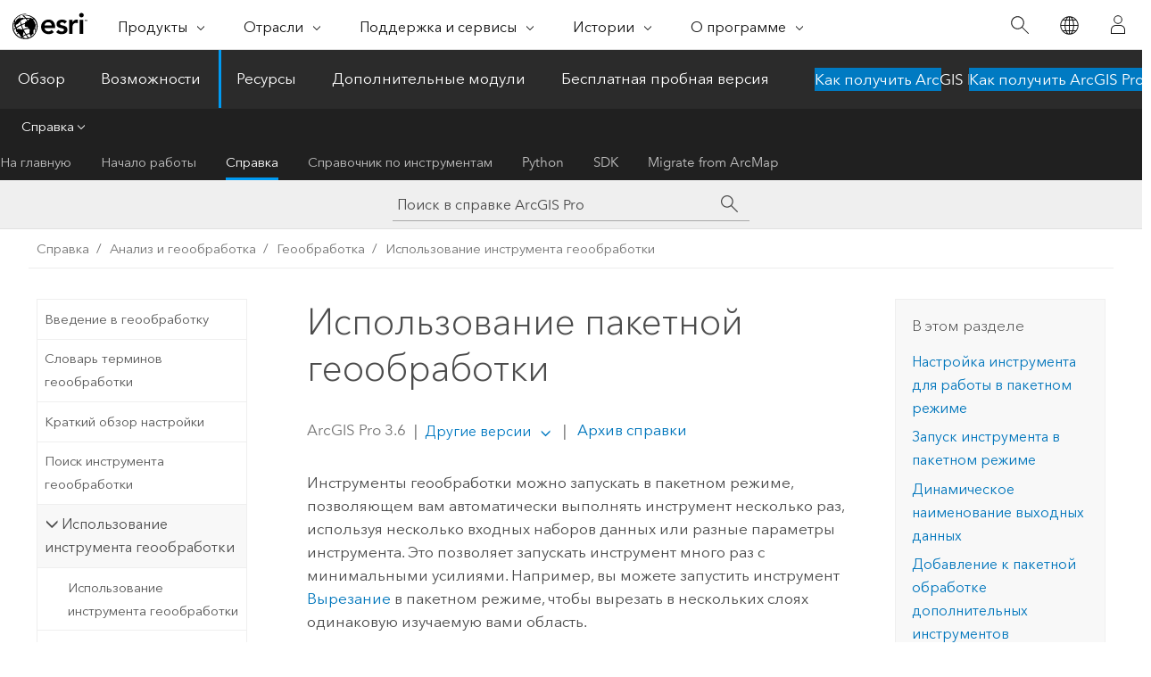

--- FILE ---
content_type: text/html; charset=UTF-8
request_url: https://pro.arcgis.com/ru/pro-app/latest/help/analysis/geoprocessing/basics/batch-geoprocessing.htm
body_size: 38065
content:


<!DOCTYPE html>
<!--[if lt IE 7]>  <html class="ie lt-ie9 lt-ie8 lt-ie7 ie6" dir="ltr"> <![endif]-->
<!--[if IE 7]>     <html class="ie lt-ie9 lt-ie8 ie7" dir="ltr"> <![endif]-->
<!--[if IE 8]>     <html class="ie lt-ie9 ie8" dir="ltr"> <![endif]-->
<!--[if IE 9]>     <html class="ie ie9" dir="ltr"> <![endif]-->
<!--[if !IE]><!--> <html dir="ltr" lang="ru"> <!--<![endif]-->
<head>
    <meta charset="utf-8">
    <title>Использование пакетной геообработки&mdash;ArcGIS Pro | Документация</title>
    <meta content="IE=edge,chrome=1" http-equiv="X-UA-Compatible">

    <script>
      var appOverviewURL = "/content/esri-sites/en-us/arcgis/products/arcgis-pro/overview";
    </script>

    <script>
      var docConfig = {
        locale: 'ru'
        ,localedir: 'ru'
        ,langSelector: ''
        
        ,relativeUrl: false
        

        ,searchformUrl: '/search/'
        ,tertiaryNavIndex: '2'

        
      };
    </script>
	 


    
    <!--[if lt IE 9]>
      <script src="/cdn/js/libs/html5shiv.js" type="text/javascript"></script>
      <script src="/cdn/js/libs/selectivizr-min.js" type="text/javascript"></script>
      <script src="/cdn/js/libs/json2.js" type="text/javascript"></script>
      <script src="/cdn/js/libs/html5shiv-printshiv.js" type="text/javascript" >

    <![endif]-->

     <!--[if lt IE 11]>
    <script>
      $$(document).ready(function(){
        $$(".hideOnIE").hide();
      });
    </script>
    <![endif]-->
	<meta name="viewport" content="width=device-width, user-scalable=no">
	<link href="/assets/img/favicon.ico" rel="shortcut icon" >
	<link href="/assets/css/screen.css" media="screen" rel="stylesheet" type="text/css" />
	<link href="/cdn/calcite/css/documentation.css" media="screen" rel="stylesheet" type="text/css" />
	<link href="/assets/css/print.css" media="print" type="text/css" rel="stylesheet" />

	<!--
	<link href="/assets/css/screen_l10n.css" media="screen" rel="stylesheet" type="text/css" />
	<link href="/assets/css/documentation/base_l10n.css" media="screen" rel="stylesheet" type="text/css" />
	<link href="/assets/css/print_l10n.css" media="print" type="text/css" rel="stylesheet" />
	-->
	<script src="/cdn/js/libs/latest/jquery.latest.min.js" type="text/javascript"></script>
    <script src="/cdn/js/libs/latest/jquery-migrate-latest.min.js" type="text/javascript"></script>
	<script src="/cdn/js/libs/jquery.cookie.js" type="text/javascript"></script>
	<link href="/cdn/css/colorbox.css" media="screen" rel="stylesheet" type="text/css" />
	<link href="/cdn/css/colorbox_l10n.css" media="screen" rel="stylesheet" type="text/css" />
	<script src="/cdn/js/libs/jquery.colorbox-min.js" type="text/javascript"></script>
	<script src="/assets/js/video-init.js" type="text/javascript"></script>
	<script src="/assets/js/sitecfg.js" type="text/javascript"></script>
	
		<script src="/assets/js/signIn.js" type="text/javascript"></script>
	
	

	<!--- Language Picker -->
	<script src="/assets/js/locale/l10NStrings.js" type="text/javascript"></script>
	
		<script src="/assets/js/locale/langSelector.js" type="text/javascript"></script>
	

	<script src="/assets/js/calcite-web.js" type="text/javascript"></script>



  <!--- search MD -->
    <META name="description" content="Инструменты геообработки можно запускать в пакетном режиме, позволяющем вам автоматически выполнять инструмент несколько раз, используя несколько входных наборов данных или разные параметры инструмента."><META name="last-modified" content="2025-11-18"><META name="product" content="arcgis-pro"><META name="version" content="pro3.6"><META name="search-collection" content="help"><META name="search-category" content="help-general"><META name="subject" content="ANALYSIS"><META name="sub_category" content="ArcGIS Pro"><META name="content_type" content="Help Topic"><META name="subject_label" content="АНАЛИЗ"><META name="sub_category_label" content="ArcGIS Pro"><META name="content_type_label" content="Тема справки"><META name="content-language" content="ru">
    <!--- search MD -->
      
    <!-- Add in Global Nav -->
    <link rel="stylesheet" href="//webapps-cdn.esri.com/CDN/components/global-nav/css/gn.css" />
    <!--<script src="//webapps-cdn.esri.com/CDN/components/global-nav/test_data.js"></script>-->
    <script src="//webapps-cdn.esri.com/CDN/components/global-nav/js/gn.js"></script>
    <!-- End Add in Global Nav -->

</head>

<!--
      pub: GUID-FCCC0DD3-2678-48DB-81ED-D4E9FCB5D0DF=46
      tpc: GUID-2B75F7DC-F12F-4061-83B5-605C14F758CA=7
      help-ids: ['120001464']
      -->


<!-- variable declaration, if any -->

<body class="claro ru pro esrilocalnav">
  <!-- Secondary nav -->
  <script>
     insertCss(_esriAEMHost+"/etc.clientlibs/esri-sites/components/content/local-navigation/clientlibs.css")
     insertElem("div", "local-navigation", '<nav id="second-nav" navtype="existingNavigation" domain="'+_esriAEMHost+'" path="'+appOverviewURL+'"></nav>' )
  </script>

  
<!-- End of drawer -->

  
  <div class="wrapper">
      <!--googleoff: all-->


      <div id="skip-to-content">
        <!--googleoff: all-->
        <div class="search">
        <div class="esri-search-box">
          <div class="search-component">
            <form id="helpSearchForm">
              <input class="esri-search-textfield leader" name="q" placeholder="Поиск в справке ArcGIS Pro" autocapitalize="off" autocomplete="off" autocorrect="off" spellcheck="false" aria-label="Поиск в справке ArcGIS Pro">
  <input type="hidden" name="collection" value="help" />
  <input type="hidden" name="product" value="arcgis-pro" />
  <input type="hidden" name="version" value="pro3.6" />
  <input type="hidden" name="language" value="ru" />
  <button class="esri-search-button-submit" type="submit" aria-label="Поиск"></button>
            </form>
          </div>
        </div>
      </div>
        <!--googleon: all-->
       
        <!-- content goes here -->
        <div class="grid-container ">
          

            
              
  <!--BREADCRUMB-BEG--><div id="bigmac" class="sticky-breadcrumbs trailer-2" data-spy="affix" data-offset-top="180"> </div><!--BREADCRUMB-END-->
  <!--googleoff: all-->
    <div class="column-5 tablet-column-12 trailer-2 ">
      <aside class="js-accordion accordion reference-index" aria-live="polite" role="tablist">
        <div></div>
      </aside>

      <div class="js-sticky scroll-show tablet-hide leader-1 back-to-top" data-top="0" style="top: 0px;">
        <a href="#" class="btn btn-fill btn-clear">Наверх</a>
      </div>
    </div>
  <!--googleon: all-->
  
            
            
            
	
		<div class="column-13  pre-1 content-section">
	
		<header class="trailer-1"><h1>Использование пакетной геообработки</h1></header>

		 
	<!--googleoff: all-->
	
		
				<aside id="main-toc-small" class="js-accordion accordion tablet-show trailer-1">
			      <div class="accordion-section">
			        <h4 class="accordion-title">В этом разделе</h4>
			        <div class="accordion-content list-plain">
			          <ol class="list-plain pre-0 trailer-0"><li><a href="#ESRI_SECTION1_9643FCE0E7924BF8BE1C2D9576645A79">Настройка инструмента для работы в пакетном режиме</a></li><li><a href="#ESRI_SECTION1_4F11B8D4D1A94B4F97D70D0ADB273A1D">Запуск инструмента в пакетном режиме</a></li><li><a href="#ESRI_SECTION1_C4E215C41C0043E3A610344B5103170D">Динамическое наименование выходных данных</a></li><li><a href="#ESRI_SECTION1_4011C135DA8046269F732BE2A025FD88">Добавление к пакетной обработке дополнительных инструментов</a></li></ol>
			        </div>
			      </div>
			     </aside>
		
    
   <!--googleon: all-->


		<main>
			
	
    	
    


			
<p id="GUID-72EADA02-647B-41D0-B0BE-E0C9002FF4A4">Инструменты геообработки можно запускать в пакетном режиме, позволяющем вам автоматически выполнять инструмент несколько раз, используя несколько входных наборов данных или разные параметры инструмента. Это позволяет запускать инструмент много раз с минимальными усилиями. Например, вы можете запустить инструмент <span purpose="gptoolref"><a class="xref xref" esrisubtype="extrel" hrefpfx="/ru/pro-app/3.6/tool-reference" href="/ru/pro-app/3.6/tool-reference/analysis/clip.htm">Вырезание</a></span> в пакетном режиме, чтобы вырезать в нескольких слоях одинаковую изучаемую вами область.</p><p id="GUID-2D5F35EA-1CE5-4505-9D7D-F801C85F4E5F"><div class="video-container"><div class="video-inner"><a class="video-link colorbox-iframe colorbox-evlarge" title="This video was created with ArcGIS Pro 3.1." href="https://mediaspace.esri.com/embed/secure/iframe/entryId/1_hpegfyt9" style="background:url(./GUID-1C29B3E6-6112-4AE2-8BF0-F9EB95CFFFF9-web.png) no-repeat"><img class="video-playbtn" src="/img/playbtn.png" alt="Play Video "></a><p class="video-body"><a class="colorbox-iframe colorbox-evlarge" title="This video was created with ArcGIS Pro 3.1." href="https://mediaspace.esri.com/embed/secure/iframe/entryId/1_hpegfyt9">This video was created with ArcGIS Pro 3.1.</a></p><video width="320" height="240" controls="" preload="none" class="mobileVideo" id=""><source src=""></source></video></div></div></p><p id="GUID-EFDE34C2-CF43-477F-A44B-328CCBC081F3">Пакет определяется числом итераций данного инструмента. Выберите один из параметров инструмента для управления пакетом; значение этого параметра изменяется на каждой итерации, в то время как остальные параметры остаются постоянными для всех итераций. Выше приведен пример пакета с четырьмя итерациями инструмента <span purpose="gptoolref">Вырезать</span>. Каждая итерация запускает инструмент <span purpose="gptoolref">Вырезать</span>, используя один из слоев в параметре <span class="uicontrol">Пакетные входные объекты или набор данных</span>, а все остальные параметры остаются неизменными для всех итераций.</p><section class="section1 padded-anchor" id="ESRI_SECTION1_9643FCE0E7924BF8BE1C2D9576645A79" purpose="section1"><h2>Настройка инструмента для работы в пакетном режиме</h2><div class="panel trailer-1 note" id="GUID-9188142B-3A3A-49AA-AC0F-54C97F3EF30C"><h5 class="icon-ui-comment trailer-0">Примечание:</h5><p id="GUID-E27B4104-33CB-4D74-8A98-7AC2F84BC57C">Не все инструменты геообработки поддерживают пакетный режим. В частности, следующие типы инструментов не поддерживают пакетный режим:<ul purpose="ul" id="UL_C890301444744623B19F8D4BA9A6BC77"><li purpose="li" id="LI_13D850B7B55A4EF9AA105DAAD0F9FF8B">Инструменты, обрабатывающие несколько входных наборов данных, такие как <span purpose="gptoolref"><a class="xref xref" esrisubtype="extrel" hrefpfx="/ru/pro-app/3.6/tool-reference" href="/ru/pro-app/3.6/tool-reference/analysis/intersect.htm">Пересечение</a></span> и <span purpose="gptoolref"><a class="xref xref" esrisubtype="extrel" hrefpfx="/ru/pro-app/3.6/tool-reference" href="/ru/pro-app/3.6/tool-reference/data-management/merge.htm">Слияние</a></span></li><li purpose="li" id="LI_9B6929051E934309BBF1C44A335E035A">Инструменты, создающие слои карт, такие как <span purpose="gptoolref"><a class="xref xref" esrisubtype="extrel" hrefpfx="/ru/pro-app/3.6/tool-reference" href="/ru/pro-app/3.6/tool-reference/data-management/make-feature-layer.htm">Создать векторный слой</a> </span> и <span purpose="gptoolref"><a class="xref xref" esrisubtype="extrel" hrefpfx="/ru/pro-app/3.6/tool-reference" href="/ru/pro-app/3.6/tool-reference/data-management/make-raster-layer.htm">Создать растровый слой</a></span></li></ul></p></div><p id="GUID-3F60EF16-828E-40BF-83C4-84A81BE30AAD">Чтобы настроить инструмент для работы в пакетном режиме, выполните следующие шаги:</p><section class="wfsteps padded-anchor" purpose="wfsteps"><div class="steps" id="GUID-5F84966F-A7AE-4E12-B9C4-9BCED23362CF"><ol class="list-numbered" purpose="ol"><li purpose="step" cid="2675Lx" id="ESRI_STEP_BCFF6E9C78CF454BB109BAB514D4D464"><span purpose="cmd"><a class="xref xref" href="/ru/pro-app/3.6/help/analysis/geoprocessing/basics/find-geoprocessing-tools.htm">Найдите инструмент геообработки</a>, который вам нужен.</span></li><li purpose="step" cid="2L1fQM" id="ESRI_STEP_7761028AA6034D13970A49363A9BBC70"><span purpose="cmd">Щелкните правой кнопкой на инструменте и выберите <span class="uicontrol">Пакетно</span></span><div class="info" purpose="info"><p id="GUID-79CF38C3-DC78-4E84-BA19-FD874BA0996A">Если команда <span class="uicontrol">Пакетно</span> для инструмента выключена, инструмент не поддерживает пакетный режим.</p></div><div class="substeps" id="GUID-F72770D0-7F77-4055-A9D7-0E57E4416EF1" purpose="substeps"><ol class="list-numbered" purpose="ol"><li purpose="substep" cid="G673O" id="ESRI_SUBSTEP_2B6DC414355F4E6695D6BB9827A435C5"><span purpose="cmd">После выбора режима <span class="uicontrol">Пакетно</span> на панели <span class="uicontrol">Геообработка</span> открывается страница, где вы можете задать различные варианты работы инструмента пакетной геообработки.</span></li></ol></div></li><li purpose="step" cid="oR5Gw" id="ESRI_STEP_7B6DBDFB8E834CC6B98D7FDFEC178756"><span purpose="cmd">Выберите параметр инструмента, который будет управлять работой в пакетном режиме – параметр пакетной обработки. Параметр пакетной обработки предназначен для приема нескольких наборов данных или нескольких значений в качестве входных. Пакетный инструмент будет запущен один раз для каждого предоставленного в пакетном параметре набора данных, или значения. В список параметров пакетной обработки включаются только <a class="xref xref" href="/ru/pro-app/3.6/help/analysis/geoprocessing/basics/run-geoprocessing-tools.htm#GUID-19816E57-38DF-46E3-904F-7235AA1EAF34">входные параметры инструмента</a>. По умолчанию выбран первый входной параметр.</span><div class="stepexample" purpose="stepexample"><p id="GUID-6D03FDB6-6ADA-4924-9EE9-39FAE03E06F8">Рассмотрим следующий пример инструмента с двумя входными параметрами: <span class="uicontrol">Входной набор данных</span> и <span class="uicontrol">Расстояние</span>. Если в качестве параметра пакетной обработки будет выбран <span class="uicontrol">Входной набор данных</span>, то вы сможете указать несколько входных наборов данных, и пакетный инструмент сработает один раз для каждого набора данных, используя одно и то же расстояние для каждого из них. Если выбрать в качестве пакетного параметра <span class="uicontrol">Расстояние</span>, можно указать несколько расстояний, и пакетный инструмент будет запускаться для каждого расстояния, используя один и тот же входной набор данных.</p></div><div class="info" purpose="info"><p id="GUID-212CAC8F-6296-4097-B848-CADCD3482A0D">Некоторые входные параметры не поддерживаются в качестве параметров пакетной обработки, включая все Булевы (окно отметки) параметры, параметры <a class="xref xref" href="/ru/pro-app/3.6/help/analysis/geoprocessing/basics/field-map.htm">Список полей</a>, параметры таблицы значений и параметры, которые воспринимают <a class="xref xref" href="/ru/pro-app/3.6/help/analysis/geoprocessing/basics/multiple-values.htm">несколько значений</a>.</p></div></li><li purpose="step" cid="F0ZHc" id="ESRI_STEP_A7411CFC17534246B2B8F0065DCEAC00"><span purpose="cmd">Укажите, будет ли инструмент пакетной обработки временным или сохраненным. Если вы решите его сохранить, можно задать имя нового пакетного инструмента и набор инструментов, в котором он будет сохранен.</span><div class="info" purpose="info"><p id="GUID-3003BEA3-E402-4C9F-B647-0BDF0C889EE0">Пакетный инструмент – это новый <a class="xref xref" href="/ru/pro-app/3.6/help/analysis/geoprocessing/basics/create-a-model-tool.htm">инструмент-модель</a>, создаваемый программными средствами, который для выполнения пакетной обработки использует <a class="xref xref" esrisubtype="extrel" hrefpfx="/ru/pro-app/3.6/help/analysis/geoprocessing" href="/ru/pro-app/3.6/help/analysis/geoprocessing/modelbuilder/iterators-for-looping.htm">итератор <span class="ph">ModelBuilder</span></a>.</p></div></li><li purpose="step" cid="m6L2l" id="ESRI_STEP_9CEFD77802834BC5848252A67E543ABC"><span purpose="cmd">Снимите или поставьте отметку <span class="uicontrol">Добавить выходные наборы данных к открытой карте</span>. Для запуска большого пакета с множеством итераций можно снять отметку этой опции, чтобы не добавлять в карту большое количество слоев.</span><div class="info" purpose="info"><p id="GUID-A7AE74C3-1DEC-4CA8-97F5-8E3068406004">Опция геообработки <a class="xref xref" href="/ru/pro-app/3.6/help/analysis/geoprocessing/basics/geoprocessing-options.htm#ESRI_SECTION1_6A416689BC8046BCB25B6A0BAFCCA7CB"><span class="uicontrol">Добавить выходные наборы данных к открытой карте</span></a> определяет, добавляются ли выходные данные к открытой карте при запуске пакетного инструмента с отмеченной пакетной опцией <span class="uicontrol">Добавить выходные наборы данных к открытой карте</span>.</p></div></li><li purpose="step" cid="9Vovz" id="ESRI_STEP_8C142760DFF443D1A1805FB42A978F9F"><span purpose="cmd">Щелкните <span class="uicontrol">Далее</span>.</span></li></ol></div></section><p id="GUID-538F14A1-3A91-450A-BB9B-832FF451C6CF">После выполнения описанных выше шагов пакетная версия инструмента геообработки откроется на панели <span class="uicontrol">Геообработка</span>, где вы можете задать параметры инструмента и <a class="xref xref" href="/ru/pro-app/3.6/help/analysis/geoprocessing/basics/run-geoprocessing-tools.htm">выполнить его</a>.</p></section><section class="section1 padded-anchor" id="ESRI_SECTION1_4F11B8D4D1A94B4F97D70D0ADB273A1D" purpose="section1"><h2>Запуск инструмента в пакетном режиме</h2><p id="GUID-BE5045EF-3BF2-42A1-B6CE-A56836D6CCF4">Параметры, отображаемые в пакетном режиме выполнения инструмента, будут соответствовать обычной версии этого инструмента. Важным отличием будет то, что у параметра, выбранного вами в качестве параметра пакетного режима, теперь будет префикс <span class="uicontrol">Batch</span> в подписи, и для него можно будет задавать несколько значений. Каждое значение, которое вы вводите в этот параметр пакетной обработки, приведет к дополнительной итерации инструмента внутри пакетного режима.</p><p id="GUID-153DD1A8-6137-448F-AFE3-8FFFBB204110">Например, чтобы добавить поле с одинаковым именем в несколько наборов данных, выполните следующие шаги:</p><section class="wfsteps padded-anchor" purpose="wfsteps"><div class="steps" id="GUID-BD672F2D-65F7-42F1-B8F3-E1FF501CE0DD"><ol class="list-numbered" purpose="ol"><li purpose="step" cid="eHZ6V" id="ESRI_STEP_A57B7FB9443D475797D6FB2023075B40"><span purpose="cmd">Щелкните правой кнопкой инструмент <span purpose="gptoolref"><a class="xref xref" esrisubtype="extrel" hrefpfx="/ru/pro-app/3.6/tool-reference" href="/ru/pro-app/3.6/tool-reference/data-management/add-field.htm">Добавить поле</a></span> и выберите <span class="uicontrol">Пакетно</span>.</span></li><li purpose="step" cid="1Dqe8I" id="ESRI_STEP_B4E4D092B3644A85A82ECE499F2E71DE"><span purpose="cmd">Выберите <span class="uicontrol">Входная таблица</span> в качестве параметра пакетной обработки и щелкните <span class="uicontrol">Далее</span>.</span><div class="stepresult" purpose="stepresult"><p id="GUID-0B434421-4E23-4E74-B284-DA4D264E6A5F">Откроется инструмент <span class="uicontrol">Добавить поле пакетно</span></p></div></li><li purpose="step" cid="1bhBrr" id="ESRI_STEP_0CEA556E144D4B44BFED8BC9DA3F9639"><span purpose="cmd">Для параметра <span class="uicontrol">Входная таблица пакетной обработки</span> выберите любой набор данных, в который должно быть добавлено новое поле.</span></li><li purpose="step" cid="2A5MVU" id="ESRI_STEP_F7139CFE1CB04065A833B2816C3CDBD7"><span purpose="cmd">Введите имя нового поля, тип и все прочие необходимые настройки параметра.</span></li><li purpose="step" cid="npuo" id="ESRI_STEP_BD11A6D5C2A447EDAB6F6CE13D4ABE26"><span purpose="cmd">Запустите инструмент <span class="uicontrol">Добавить поле пакетно</span>.</span></li></ol></div></section><p id="GUID-12D2A897-A759-4428-8332-1CAC5A09A310"><figure class="fig" href="#"><img src="GUID-60099583-CCEA-46EC-BAA8-64BE20E8D601-web.png" alt="Параметры инструментов Добавить поле и Добавить поле пакетно" title="Параметры инструментов Добавить поле и Добавить поле пакетно" loading="lazy"><figcaption class="fig-caption">Инструмент Добавить поле поддерживает одну входную таблицу. Инструмент Добавить поле пакетно поддерживает много входных таблиц. В каждой из указанных входных таблиц будет добавлено поле <span class="usertext">StateName</span>.</figcaption></figure></p></section><section class="section1 padded-anchor" id="ESRI_SECTION1_C4E215C41C0043E3A610344B5103170D" purpose="section1"><h2>Динамическое наименование выходных данных</h2><p id="GUID-886183CD-E120-4D06-9D6B-409B364DFBAC">Большинство инструментов геообработки создают выходные наборы данных. При запуске инструмента в пакетном режиме особое внимание следует уделять именованию выходных наборов данных инструмента, чтобы для каждой итерации пакетного инструмента использовалось уникальное имя.</p><p id="GUID-C576107C-23AE-48F3-AB00-4FD862857662">Присвоение имен выходным данным пакетных инструментов происходит динамически с использованием переменной <span class="usertext" purpose="codeph">%Name%</span> в выходных параметрах. Переменная <span class="usertext" purpose="codeph">%Name%</span> автоматически включается во все параметры выходных наборов данных. Она может добавляться вручную и в другие параметры, которые могут использоваться в динамическом именовании.</p><p id="GUID-20A62C9E-CAC5-422A-AC76-E77A8BF50D4F">При каждой итерации переменная <span class="usertext" purpose="codeph">%Name%</span> заменяется значением параметра пакетной обработки. Если значение в параметре пакетной обработки содержит пробелы или специальные символы, они будут заменены подчеркиваниями. Если значением является путь к набору данных, будет использовано только имя набора данных.</p><p id="GUID-FA4F627F-1289-4400-A305-F665D1392417"><div class="panel trailer-1 note" id="GUID-DF64A0D3-9E4F-4269-A1C5-55548768B289"><h5 class="icon-ui-comment trailer-0">Примечание:</h5><p id="GUID-2C40E30A-A193-4D2E-BBAA-B343ABEB9008">Если вы не будете использовать переменную <span class="usertext" purpose="codeph">%Name%</span> в пути выходного набора данных, этот же самый путь будет использоваться для каждой итерации, и поэтому результатом каждой итерации будут выходные данные предыдущей итерации. Это не применимо к инструментам, обновляющим или изменяющим входной набор данных.</p></div></p><p id="GUID-3B7E7409-7196-4CE5-A797-7ADE14B70C00">К примеру, если для выходных данных инструмента пакетной обработки задано <span class="usertext" purpose="codeph">%Name%_stats</span>, а параметр <span class="uicontrol">Входная таблица пакетной обработки</span> содержит таблицы, названные City, County и State, инструмент пакетной обработки создаст три выходных набора: City_stats, County_stats и State_stats.</p><p id="GUID-12BD1182-A3C1-4721-B649-CEEAEF0CE575"><figure class="fig" href="#"><img src="GUID-76A47426-09AA-431D-9312-B0E902EC47C3-web.png" alt="Использование переменной %Name%" title="Использование переменной %Name%" loading="lazy"></figure></p><p id="GUID-02353A85-8B74-4783-A585-025475014CC3">Для динамического указания значения параметра могут оказаться полезными следующие дополнительные переменные: Они могут использоваться аналогично переменной <span class="usertext" purpose="codeph">%Name%</span>.<ul purpose="ul" id="UL_A09687FFAF804890AC4DDC32EB8C2362"><li purpose="li" id="LI_24CAB4AAE8384D9682254D5BA58590B5"><span class="usertext" purpose="codeph">%Workspace Name%</span> — название рабочей области или папки данных параметра пакетной обработки</li><li purpose="li" id="LI_F06B3F86FFF4425BB0AFE4C10C46E5A6"><span class="usertext" purpose="codeph">%Path%</span> — местоположение каталога с данными в параметре пакетной обработки, не содержащее имя файла и расширение</li><li purpose="li" id="LI_4D3B228729EF484087DDC8E7F733A3E8"><span class="usertext" purpose="codeph">%Extension%</span> — расширение данных в параметре пакетной обработки</li></ul></p><p id="GUID-509258A8-ED4B-4899-8C86-932A18A6ECAC">Эти переменные задаются в инструменте-модели пакетной обработки с путем <a class="xref xref" esrisubtype="extrel" hrefpfx="/ru/pro-app/3.6/help/analysis/geoprocessing" href="/ru/pro-app/3.6/help/analysis/geoprocessing/modelbuilder/inline-variable-substitution.htm">подстановки встроенной переменной</a>.</p></section><section class="section1 padded-anchor" id="ESRI_SECTION1_4011C135DA8046269F732BE2A025FD88" purpose="section1"><h2>Добавление к пакетной обработке дополнительных инструментов</h2><p id="GUID-9699CC5D-F173-42AA-B955-6DC7B2988AF6">Поскольку используемые вами инструменты пакетной обработки являются <a class="xref xref" href="/ru/pro-app/3.6/help/analysis/geoprocessing/basics/create-a-model-tool.htm">инструментами-моделями</a>, в них можно добавить другие, дополнительные инструменты для создания цепочки действий по обработке данных. Для расширения модели пакетной обработки выберите опцию <span class="uicontrol">Сохранить инструмент пакетной обработки</span>, и модель сохранится в каталоге, где вы сможете найти ее и <a class="xref xref" esrisubtype="extrel" hrefpfx="/ru/pro-app/3.6/help/analysis/geoprocessing" href="/ru/pro-app/3.6/help/analysis/geoprocessing/modelbuilder/open-modelbuilder.htm#GUID-81BD42B7-6CE8-4152-B055-03189E8FAC32">редактировать</a>.</p><p id="GUID-73DD9172-E49D-422B-BD99-02F727A1DBD6">К примеру, если вы откроете инструмент <span purpose="gptoolref"><a class="xref xref" esrisubtype="extrel" hrefpfx="/ru/pro-app/3.6/tool-reference" href="/ru/pro-app/3.6/tool-reference/data-management/add-field.htm">Добавить поле</a></span> в пакетном режиме, вы можете расширить модель <span class="uicontrol">Добавить поле пакетно</span> инструментом <span purpose="gptoolref"><a class="xref xref" esrisubtype="extrel" hrefpfx="/ru/pro-app/3.6/tool-reference" href="/ru/pro-app/3.6/tool-reference/data-management/calculate-field.htm">Вычислить поле</a></span>, и эта модель сначала добавит в наборы данных поле, а потом вычислит значения в этом поле.</p><p id="GUID-FC15F03A-8B23-4657-9151-C486D5B21451"><a class="xref xref" esrisubtype="extrel" hrefpfx="/ru/pro-app/3.6/help/analysis/geoprocessing" href="/ru/pro-app/3.6/help/analysis/geoprocessing/modelbuilder/add-connect-and-modify-data-and-tools-in-a-model.htm#ESRI_SECTION1_4308B8A13F1541A29A3109E2618D745C">Более подробно о добавлении инструментов в модель</a></p><div class="video-container"><div class="video-inner"><a class="video-link colorbox-iframe colorbox-evlarge" title="This video was created with ArcGIS Pro 3.1" href="https://mediaspace.esri.com/embed/secure/iframe/entryId/1_8httmdmt/" style="background:url(./GUID-1C29B3E6-6112-4AE2-8BF0-F9EB95CFFFF9-web.png) no-repeat"><img class="video-playbtn" src="/img/playbtn.png" alt="Play Video "></a><p class="video-body"><a class="colorbox-iframe colorbox-evlarge" title="This video was created with ArcGIS Pro 3.1" href="https://mediaspace.esri.com/embed/secure/iframe/entryId/1_8httmdmt/">This video was created with ArcGIS Pro 3.1</a></p><video width="320" height="240" controls="" preload="none" class="mobileVideo" id=""><source src=""></source></video></div></div></section>
			
				<hr>
				<!--googleoff: all-->
				
	
        
		    <p class="feedback right">
		        <a id="afb" class="icon-ui-contact" href="/feedback/" data-langlabel="feedback-on-this-topic" >Отзыв по этому разделу?</a>
		    </p>
        
	

				<!--googleon: all-->
			
		</main>
	</div>
	
	<!--googleoff: all-->
	
		
			<div id="main-toc-large" class="column-5">
			    <div class="panel font-size--2 tablet-hide trailer-1">
			      <h5 class="trailer-half">В этом разделе</h5>
			      <ol class="list-plain pre-0 trailer-0"><li><a href="#ESRI_SECTION1_9643FCE0E7924BF8BE1C2D9576645A79">Настройка инструмента для работы в пакетном режиме</a></li><li><a href="#ESRI_SECTION1_4F11B8D4D1A94B4F97D70D0ADB273A1D">Запуск инструмента в пакетном режиме</a></li><li><a href="#ESRI_SECTION1_C4E215C41C0043E3A610344B5103170D">Динамическое наименование выходных данных</a></li><li><a href="#ESRI_SECTION1_4011C135DA8046269F732BE2A025FD88">Добавление к пакетной обработке дополнительных инструментов</a></li></ol>
			    </div>
			    
			    
	  		</div>
		
    
   <!--googleon: all-->




          
        </div>
        <!-- ENDPAGECONTENT -->

      </div>

    </div>  <!-- End of wrapper -->

    <div id="globalfooter"></div>

  <!--googleoff: all-->

  
	<script src="/assets/js/init.js" type="text/javascript"></script>
	<!--<script src="/assets/js/drop-down.js" type="text/javascript"></script>-->
	<script src="/assets/js/search/searchform.js" type="text/javascript"></script>
	<script src="/cdn/js/link-modifier.js" type="text/javascript"></script>
	<script src="/cdn/js/sitewide.js" type="text/javascript"></script>
	<script src="/cdn/js/libs/highlight.pack.js" type="text/javascript"></script>
	<script>hljs.initHighlightingOnLoad();</script>


  
    

  <script src="/cdn/js/affix.js" type="text/javascript"></script>
  <script type="text/javascript">
    $(function () {
          var appendFlg = true;

          $("#bigmac")
          .on("affixed.bs.affix", function (evt) {
            if (appendFlg) {
              $("<a class='crumb' href='#'>Использование пакетной геообработки</a>").insertAfter ($("#bigmac nav a").last());
              appendFlg = false;
            }
          })
          .on ("affix-top.bs.affix", function(evt) {
            if (!appendFlg) {
              $("#bigmac nav a").last().remove();
            }
            appendFlg = true;
          })
    })
  </script>
  
        <script type="text/javascript">
          window.doctoc = {
            pubID: "1243",
            tpcID: "81",
            
            hideToc : false
          }
        </script>

        <script type="text/javascript" src="/ru/pro-app/3.6/help/main/1868.js" ></script>
        <script type="text/javascript" src="/ru/pro-app/3.6/help/analysis/geoprocessing/basics/1243.js" ></script>
        <script type="text/javascript" src="/cdn/calcite/js/protoc.js" ></script>

        

  <noscript>
        <p>
            <a href="flisting.htm">flist</a>
        </p>
    </noscript>
    
	<script src="//mtags.arcgis.com/tags-min.js"></script>

  
  
    
    
    <script>
      document.write("<script src='" + _esriAEMHost+"/etc.clientlibs/esri-sites/clientlibs/localNav.js'><\/script>");
    </script>

  </body>
</html>

--- FILE ---
content_type: text/html; charset=UTF-8
request_url: https://pro.arcgis.com/ru/pro-app/latest/help/analysis/geoprocessing/basics/batch-geoprocessing.htm
body_size: 38045
content:


<!DOCTYPE html>
<!--[if lt IE 7]>  <html class="ie lt-ie9 lt-ie8 lt-ie7 ie6" dir="ltr"> <![endif]-->
<!--[if IE 7]>     <html class="ie lt-ie9 lt-ie8 ie7" dir="ltr"> <![endif]-->
<!--[if IE 8]>     <html class="ie lt-ie9 ie8" dir="ltr"> <![endif]-->
<!--[if IE 9]>     <html class="ie ie9" dir="ltr"> <![endif]-->
<!--[if !IE]><!--> <html dir="ltr" lang="ru"> <!--<![endif]-->
<head>
    <meta charset="utf-8">
    <title>Использование пакетной геообработки&mdash;ArcGIS Pro | Документация</title>
    <meta content="IE=edge,chrome=1" http-equiv="X-UA-Compatible">

    <script>
      var appOverviewURL = "/content/esri-sites/en-us/arcgis/products/arcgis-pro/overview";
    </script>

    <script>
      var docConfig = {
        locale: 'ru'
        ,localedir: 'ru'
        ,langSelector: ''
        
        ,relativeUrl: false
        

        ,searchformUrl: '/search/'
        ,tertiaryNavIndex: '2'

        
      };
    </script>
	 


    
    <!--[if lt IE 9]>
      <script src="/cdn/js/libs/html5shiv.js" type="text/javascript"></script>
      <script src="/cdn/js/libs/selectivizr-min.js" type="text/javascript"></script>
      <script src="/cdn/js/libs/json2.js" type="text/javascript"></script>
      <script src="/cdn/js/libs/html5shiv-printshiv.js" type="text/javascript" >

    <![endif]-->

     <!--[if lt IE 11]>
    <script>
      $$(document).ready(function(){
        $$(".hideOnIE").hide();
      });
    </script>
    <![endif]-->
	<meta name="viewport" content="width=device-width, user-scalable=no">
	<link href="/assets/img/favicon.ico" rel="shortcut icon" >
	<link href="/assets/css/screen.css" media="screen" rel="stylesheet" type="text/css" />
	<link href="/cdn/calcite/css/documentation.css" media="screen" rel="stylesheet" type="text/css" />
	<link href="/assets/css/print.css" media="print" type="text/css" rel="stylesheet" />

	<!--
	<link href="/assets/css/screen_l10n.css" media="screen" rel="stylesheet" type="text/css" />
	<link href="/assets/css/documentation/base_l10n.css" media="screen" rel="stylesheet" type="text/css" />
	<link href="/assets/css/print_l10n.css" media="print" type="text/css" rel="stylesheet" />
	-->
	<script src="/cdn/js/libs/latest/jquery.latest.min.js" type="text/javascript"></script>
    <script src="/cdn/js/libs/latest/jquery-migrate-latest.min.js" type="text/javascript"></script>
	<script src="/cdn/js/libs/jquery.cookie.js" type="text/javascript"></script>
	<link href="/cdn/css/colorbox.css" media="screen" rel="stylesheet" type="text/css" />
	<link href="/cdn/css/colorbox_l10n.css" media="screen" rel="stylesheet" type="text/css" />
	<script src="/cdn/js/libs/jquery.colorbox-min.js" type="text/javascript"></script>
	<script src="/assets/js/video-init.js" type="text/javascript"></script>
	<script src="/assets/js/sitecfg.js" type="text/javascript"></script>
	
		<script src="/assets/js/signIn.js" type="text/javascript"></script>
	
	

	<!--- Language Picker -->
	<script src="/assets/js/locale/l10NStrings.js" type="text/javascript"></script>
	
		<script src="/assets/js/locale/langSelector.js" type="text/javascript"></script>
	

	<script src="/assets/js/calcite-web.js" type="text/javascript"></script>



  <!--- search MD -->
    <META name="description" content="Инструменты геообработки можно запускать в пакетном режиме, позволяющем вам автоматически выполнять инструмент несколько раз, используя несколько входных наборов данных или разные параметры инструмента."><META name="last-modified" content="2025-11-18"><META name="product" content="arcgis-pro"><META name="version" content="pro3.6"><META name="search-collection" content="help"><META name="search-category" content="help-general"><META name="subject" content="ANALYSIS"><META name="sub_category" content="ArcGIS Pro"><META name="content_type" content="Help Topic"><META name="subject_label" content="АНАЛИЗ"><META name="sub_category_label" content="ArcGIS Pro"><META name="content_type_label" content="Тема справки"><META name="content-language" content="ru">
    <!--- search MD -->
      
    <!-- Add in Global Nav -->
    <link rel="stylesheet" href="//webapps-cdn.esri.com/CDN/components/global-nav/css/gn.css" />
    <!--<script src="//webapps-cdn.esri.com/CDN/components/global-nav/test_data.js"></script>-->
    <script src="//webapps-cdn.esri.com/CDN/components/global-nav/js/gn.js"></script>
    <!-- End Add in Global Nav -->

</head>

<!--
      pub: GUID-FCCC0DD3-2678-48DB-81ED-D4E9FCB5D0DF=46
      tpc: GUID-2B75F7DC-F12F-4061-83B5-605C14F758CA=7
      help-ids: ['120001464']
      -->


<!-- variable declaration, if any -->

<body class="claro ru pro esrilocalnav">
  <!-- Secondary nav -->
  <script>
     insertCss(_esriAEMHost+"/etc.clientlibs/esri-sites/components/content/local-navigation/clientlibs.css")
     insertElem("div", "local-navigation", '<nav id="second-nav" navtype="existingNavigation" domain="'+_esriAEMHost+'" path="'+appOverviewURL+'"></nav>' )
  </script>

  
<!-- End of drawer -->

  
  <div class="wrapper">
      <!--googleoff: all-->


      <div id="skip-to-content">
        <!--googleoff: all-->
        <div class="search">
        <div class="esri-search-box">
          <div class="search-component">
            <form id="helpSearchForm">
              <input class="esri-search-textfield leader" name="q" placeholder="Поиск в справке ArcGIS Pro" autocapitalize="off" autocomplete="off" autocorrect="off" spellcheck="false" aria-label="Поиск в справке ArcGIS Pro">
  <input type="hidden" name="collection" value="help" />
  <input type="hidden" name="product" value="arcgis-pro" />
  <input type="hidden" name="version" value="pro3.6" />
  <input type="hidden" name="language" value="ru" />
  <button class="esri-search-button-submit" type="submit" aria-label="Поиск"></button>
            </form>
          </div>
        </div>
      </div>
        <!--googleon: all-->
       
        <!-- content goes here -->
        <div class="grid-container ">
          

            
              
  <!--BREADCRUMB-BEG--><div id="bigmac" class="sticky-breadcrumbs trailer-2" data-spy="affix" data-offset-top="180"> </div><!--BREADCRUMB-END-->
  <!--googleoff: all-->
    <div class="column-5 tablet-column-12 trailer-2 ">
      <aside class="js-accordion accordion reference-index" aria-live="polite" role="tablist">
        <div></div>
      </aside>

      <div class="js-sticky scroll-show tablet-hide leader-1 back-to-top" data-top="0" style="top: 0px;">
        <a href="#" class="btn btn-fill btn-clear">Наверх</a>
      </div>
    </div>
  <!--googleon: all-->
  
            
            
            
	
		<div class="column-13  pre-1 content-section">
	
		<header class="trailer-1"><h1>Использование пакетной геообработки</h1></header>

		 
	<!--googleoff: all-->
	
		
				<aside id="main-toc-small" class="js-accordion accordion tablet-show trailer-1">
			      <div class="accordion-section">
			        <h4 class="accordion-title">В этом разделе</h4>
			        <div class="accordion-content list-plain">
			          <ol class="list-plain pre-0 trailer-0"><li><a href="#ESRI_SECTION1_9643FCE0E7924BF8BE1C2D9576645A79">Настройка инструмента для работы в пакетном режиме</a></li><li><a href="#ESRI_SECTION1_4F11B8D4D1A94B4F97D70D0ADB273A1D">Запуск инструмента в пакетном режиме</a></li><li><a href="#ESRI_SECTION1_C4E215C41C0043E3A610344B5103170D">Динамическое наименование выходных данных</a></li><li><a href="#ESRI_SECTION1_4011C135DA8046269F732BE2A025FD88">Добавление к пакетной обработке дополнительных инструментов</a></li></ol>
			        </div>
			      </div>
			     </aside>
		
    
   <!--googleon: all-->


		<main>
			
	
    	
    


			
<p id="GUID-72EADA02-647B-41D0-B0BE-E0C9002FF4A4">Инструменты геообработки можно запускать в пакетном режиме, позволяющем вам автоматически выполнять инструмент несколько раз, используя несколько входных наборов данных или разные параметры инструмента. Это позволяет запускать инструмент много раз с минимальными усилиями. Например, вы можете запустить инструмент <span purpose="gptoolref"><a class="xref xref" esrisubtype="extrel" hrefpfx="/ru/pro-app/3.6/tool-reference" href="/ru/pro-app/3.6/tool-reference/analysis/clip.htm">Вырезание</a></span> в пакетном режиме, чтобы вырезать в нескольких слоях одинаковую изучаемую вами область.</p><p id="GUID-2D5F35EA-1CE5-4505-9D7D-F801C85F4E5F"><div class="video-container"><div class="video-inner"><a class="video-link colorbox-iframe colorbox-evlarge" title="This video was created with ArcGIS Pro 3.1." href="https://mediaspace.esri.com/embed/secure/iframe/entryId/1_hpegfyt9" style="background:url(./GUID-1C29B3E6-6112-4AE2-8BF0-F9EB95CFFFF9-web.png) no-repeat"><img class="video-playbtn" src="/img/playbtn.png" alt="Play Video "></a><p class="video-body"><a class="colorbox-iframe colorbox-evlarge" title="This video was created with ArcGIS Pro 3.1." href="https://mediaspace.esri.com/embed/secure/iframe/entryId/1_hpegfyt9">This video was created with ArcGIS Pro 3.1.</a></p><video width="320" height="240" controls="" preload="none" class="mobileVideo" id=""><source src=""></source></video></div></div></p><p id="GUID-EFDE34C2-CF43-477F-A44B-328CCBC081F3">Пакет определяется числом итераций данного инструмента. Выберите один из параметров инструмента для управления пакетом; значение этого параметра изменяется на каждой итерации, в то время как остальные параметры остаются постоянными для всех итераций. Выше приведен пример пакета с четырьмя итерациями инструмента <span purpose="gptoolref">Вырезать</span>. Каждая итерация запускает инструмент <span purpose="gptoolref">Вырезать</span>, используя один из слоев в параметре <span class="uicontrol">Пакетные входные объекты или набор данных</span>, а все остальные параметры остаются неизменными для всех итераций.</p><section class="section1 padded-anchor" id="ESRI_SECTION1_9643FCE0E7924BF8BE1C2D9576645A79" purpose="section1"><h2>Настройка инструмента для работы в пакетном режиме</h2><div class="panel trailer-1 note" id="GUID-9188142B-3A3A-49AA-AC0F-54C97F3EF30C"><h5 class="icon-ui-comment trailer-0">Примечание:</h5><p id="GUID-E27B4104-33CB-4D74-8A98-7AC2F84BC57C">Не все инструменты геообработки поддерживают пакетный режим. В частности, следующие типы инструментов не поддерживают пакетный режим:<ul purpose="ul" id="UL_C890301444744623B19F8D4BA9A6BC77"><li purpose="li" id="LI_13D850B7B55A4EF9AA105DAAD0F9FF8B">Инструменты, обрабатывающие несколько входных наборов данных, такие как <span purpose="gptoolref"><a class="xref xref" esrisubtype="extrel" hrefpfx="/ru/pro-app/3.6/tool-reference" href="/ru/pro-app/3.6/tool-reference/analysis/intersect.htm">Пересечение</a></span> и <span purpose="gptoolref"><a class="xref xref" esrisubtype="extrel" hrefpfx="/ru/pro-app/3.6/tool-reference" href="/ru/pro-app/3.6/tool-reference/data-management/merge.htm">Слияние</a></span></li><li purpose="li" id="LI_9B6929051E934309BBF1C44A335E035A">Инструменты, создающие слои карт, такие как <span purpose="gptoolref"><a class="xref xref" esrisubtype="extrel" hrefpfx="/ru/pro-app/3.6/tool-reference" href="/ru/pro-app/3.6/tool-reference/data-management/make-feature-layer.htm">Создать векторный слой</a> </span> и <span purpose="gptoolref"><a class="xref xref" esrisubtype="extrel" hrefpfx="/ru/pro-app/3.6/tool-reference" href="/ru/pro-app/3.6/tool-reference/data-management/make-raster-layer.htm">Создать растровый слой</a></span></li></ul></p></div><p id="GUID-3F60EF16-828E-40BF-83C4-84A81BE30AAD">Чтобы настроить инструмент для работы в пакетном режиме, выполните следующие шаги:</p><section class="wfsteps padded-anchor" purpose="wfsteps"><div class="steps" id="GUID-5F84966F-A7AE-4E12-B9C4-9BCED23362CF"><ol class="list-numbered" purpose="ol"><li purpose="step" cid="2675Lx" id="ESRI_STEP_BCFF6E9C78CF454BB109BAB514D4D464"><span purpose="cmd"><a class="xref xref" href="/ru/pro-app/3.6/help/analysis/geoprocessing/basics/find-geoprocessing-tools.htm">Найдите инструмент геообработки</a>, который вам нужен.</span></li><li purpose="step" cid="2L1fQM" id="ESRI_STEP_7761028AA6034D13970A49363A9BBC70"><span purpose="cmd">Щелкните правой кнопкой на инструменте и выберите <span class="uicontrol">Пакетно</span></span><div class="info" purpose="info"><p id="GUID-79CF38C3-DC78-4E84-BA19-FD874BA0996A">Если команда <span class="uicontrol">Пакетно</span> для инструмента выключена, инструмент не поддерживает пакетный режим.</p></div><div class="substeps" id="GUID-F72770D0-7F77-4055-A9D7-0E57E4416EF1" purpose="substeps"><ol class="list-numbered" purpose="ol"><li purpose="substep" cid="G673O" id="ESRI_SUBSTEP_2B6DC414355F4E6695D6BB9827A435C5"><span purpose="cmd">После выбора режима <span class="uicontrol">Пакетно</span> на панели <span class="uicontrol">Геообработка</span> открывается страница, где вы можете задать различные варианты работы инструмента пакетной геообработки.</span></li></ol></div></li><li purpose="step" cid="oR5Gw" id="ESRI_STEP_7B6DBDFB8E834CC6B98D7FDFEC178756"><span purpose="cmd">Выберите параметр инструмента, который будет управлять работой в пакетном режиме – параметр пакетной обработки. Параметр пакетной обработки предназначен для приема нескольких наборов данных или нескольких значений в качестве входных. Пакетный инструмент будет запущен один раз для каждого предоставленного в пакетном параметре набора данных, или значения. В список параметров пакетной обработки включаются только <a class="xref xref" href="/ru/pro-app/3.6/help/analysis/geoprocessing/basics/run-geoprocessing-tools.htm#GUID-19816E57-38DF-46E3-904F-7235AA1EAF34">входные параметры инструмента</a>. По умолчанию выбран первый входной параметр.</span><div class="stepexample" purpose="stepexample"><p id="GUID-6D03FDB6-6ADA-4924-9EE9-39FAE03E06F8">Рассмотрим следующий пример инструмента с двумя входными параметрами: <span class="uicontrol">Входной набор данных</span> и <span class="uicontrol">Расстояние</span>. Если в качестве параметра пакетной обработки будет выбран <span class="uicontrol">Входной набор данных</span>, то вы сможете указать несколько входных наборов данных, и пакетный инструмент сработает один раз для каждого набора данных, используя одно и то же расстояние для каждого из них. Если выбрать в качестве пакетного параметра <span class="uicontrol">Расстояние</span>, можно указать несколько расстояний, и пакетный инструмент будет запускаться для каждого расстояния, используя один и тот же входной набор данных.</p></div><div class="info" purpose="info"><p id="GUID-212CAC8F-6296-4097-B848-CADCD3482A0D">Некоторые входные параметры не поддерживаются в качестве параметров пакетной обработки, включая все Булевы (окно отметки) параметры, параметры <a class="xref xref" href="/ru/pro-app/3.6/help/analysis/geoprocessing/basics/field-map.htm">Список полей</a>, параметры таблицы значений и параметры, которые воспринимают <a class="xref xref" href="/ru/pro-app/3.6/help/analysis/geoprocessing/basics/multiple-values.htm">несколько значений</a>.</p></div></li><li purpose="step" cid="F0ZHc" id="ESRI_STEP_A7411CFC17534246B2B8F0065DCEAC00"><span purpose="cmd">Укажите, будет ли инструмент пакетной обработки временным или сохраненным. Если вы решите его сохранить, можно задать имя нового пакетного инструмента и набор инструментов, в котором он будет сохранен.</span><div class="info" purpose="info"><p id="GUID-3003BEA3-E402-4C9F-B647-0BDF0C889EE0">Пакетный инструмент – это новый <a class="xref xref" href="/ru/pro-app/3.6/help/analysis/geoprocessing/basics/create-a-model-tool.htm">инструмент-модель</a>, создаваемый программными средствами, который для выполнения пакетной обработки использует <a class="xref xref" esrisubtype="extrel" hrefpfx="/ru/pro-app/3.6/help/analysis/geoprocessing" href="/ru/pro-app/3.6/help/analysis/geoprocessing/modelbuilder/iterators-for-looping.htm">итератор <span class="ph">ModelBuilder</span></a>.</p></div></li><li purpose="step" cid="m6L2l" id="ESRI_STEP_9CEFD77802834BC5848252A67E543ABC"><span purpose="cmd">Снимите или поставьте отметку <span class="uicontrol">Добавить выходные наборы данных к открытой карте</span>. Для запуска большого пакета с множеством итераций можно снять отметку этой опции, чтобы не добавлять в карту большое количество слоев.</span><div class="info" purpose="info"><p id="GUID-A7AE74C3-1DEC-4CA8-97F5-8E3068406004">Опция геообработки <a class="xref xref" href="/ru/pro-app/3.6/help/analysis/geoprocessing/basics/geoprocessing-options.htm#ESRI_SECTION1_6A416689BC8046BCB25B6A0BAFCCA7CB"><span class="uicontrol">Добавить выходные наборы данных к открытой карте</span></a> определяет, добавляются ли выходные данные к открытой карте при запуске пакетного инструмента с отмеченной пакетной опцией <span class="uicontrol">Добавить выходные наборы данных к открытой карте</span>.</p></div></li><li purpose="step" cid="9Vovz" id="ESRI_STEP_8C142760DFF443D1A1805FB42A978F9F"><span purpose="cmd">Щелкните <span class="uicontrol">Далее</span>.</span></li></ol></div></section><p id="GUID-538F14A1-3A91-450A-BB9B-832FF451C6CF">После выполнения описанных выше шагов пакетная версия инструмента геообработки откроется на панели <span class="uicontrol">Геообработка</span>, где вы можете задать параметры инструмента и <a class="xref xref" href="/ru/pro-app/3.6/help/analysis/geoprocessing/basics/run-geoprocessing-tools.htm">выполнить его</a>.</p></section><section class="section1 padded-anchor" id="ESRI_SECTION1_4F11B8D4D1A94B4F97D70D0ADB273A1D" purpose="section1"><h2>Запуск инструмента в пакетном режиме</h2><p id="GUID-BE5045EF-3BF2-42A1-B6CE-A56836D6CCF4">Параметры, отображаемые в пакетном режиме выполнения инструмента, будут соответствовать обычной версии этого инструмента. Важным отличием будет то, что у параметра, выбранного вами в качестве параметра пакетного режима, теперь будет префикс <span class="uicontrol">Batch</span> в подписи, и для него можно будет задавать несколько значений. Каждое значение, которое вы вводите в этот параметр пакетной обработки, приведет к дополнительной итерации инструмента внутри пакетного режима.</p><p id="GUID-153DD1A8-6137-448F-AFE3-8FFFBB204110">Например, чтобы добавить поле с одинаковым именем в несколько наборов данных, выполните следующие шаги:</p><section class="wfsteps padded-anchor" purpose="wfsteps"><div class="steps" id="GUID-BD672F2D-65F7-42F1-B8F3-E1FF501CE0DD"><ol class="list-numbered" purpose="ol"><li purpose="step" cid="eHZ6V" id="ESRI_STEP_A57B7FB9443D475797D6FB2023075B40"><span purpose="cmd">Щелкните правой кнопкой инструмент <span purpose="gptoolref"><a class="xref xref" esrisubtype="extrel" hrefpfx="/ru/pro-app/3.6/tool-reference" href="/ru/pro-app/3.6/tool-reference/data-management/add-field.htm">Добавить поле</a></span> и выберите <span class="uicontrol">Пакетно</span>.</span></li><li purpose="step" cid="1Dqe8I" id="ESRI_STEP_B4E4D092B3644A85A82ECE499F2E71DE"><span purpose="cmd">Выберите <span class="uicontrol">Входная таблица</span> в качестве параметра пакетной обработки и щелкните <span class="uicontrol">Далее</span>.</span><div class="stepresult" purpose="stepresult"><p id="GUID-0B434421-4E23-4E74-B284-DA4D264E6A5F">Откроется инструмент <span class="uicontrol">Добавить поле пакетно</span></p></div></li><li purpose="step" cid="1bhBrr" id="ESRI_STEP_0CEA556E144D4B44BFED8BC9DA3F9639"><span purpose="cmd">Для параметра <span class="uicontrol">Входная таблица пакетной обработки</span> выберите любой набор данных, в который должно быть добавлено новое поле.</span></li><li purpose="step" cid="2A5MVU" id="ESRI_STEP_F7139CFE1CB04065A833B2816C3CDBD7"><span purpose="cmd">Введите имя нового поля, тип и все прочие необходимые настройки параметра.</span></li><li purpose="step" cid="npuo" id="ESRI_STEP_BD11A6D5C2A447EDAB6F6CE13D4ABE26"><span purpose="cmd">Запустите инструмент <span class="uicontrol">Добавить поле пакетно</span>.</span></li></ol></div></section><p id="GUID-12D2A897-A759-4428-8332-1CAC5A09A310"><figure class="fig" href="#"><img src="GUID-60099583-CCEA-46EC-BAA8-64BE20E8D601-web.png" alt="Параметры инструментов Добавить поле и Добавить поле пакетно" title="Параметры инструментов Добавить поле и Добавить поле пакетно" loading="lazy"><figcaption class="fig-caption">Инструмент Добавить поле поддерживает одну входную таблицу. Инструмент Добавить поле пакетно поддерживает много входных таблиц. В каждой из указанных входных таблиц будет добавлено поле <span class="usertext">StateName</span>.</figcaption></figure></p></section><section class="section1 padded-anchor" id="ESRI_SECTION1_C4E215C41C0043E3A610344B5103170D" purpose="section1"><h2>Динамическое наименование выходных данных</h2><p id="GUID-886183CD-E120-4D06-9D6B-409B364DFBAC">Большинство инструментов геообработки создают выходные наборы данных. При запуске инструмента в пакетном режиме особое внимание следует уделять именованию выходных наборов данных инструмента, чтобы для каждой итерации пакетного инструмента использовалось уникальное имя.</p><p id="GUID-C576107C-23AE-48F3-AB00-4FD862857662">Присвоение имен выходным данным пакетных инструментов происходит динамически с использованием переменной <span class="usertext" purpose="codeph">%Name%</span> в выходных параметрах. Переменная <span class="usertext" purpose="codeph">%Name%</span> автоматически включается во все параметры выходных наборов данных. Она может добавляться вручную и в другие параметры, которые могут использоваться в динамическом именовании.</p><p id="GUID-20A62C9E-CAC5-422A-AC76-E77A8BF50D4F">При каждой итерации переменная <span class="usertext" purpose="codeph">%Name%</span> заменяется значением параметра пакетной обработки. Если значение в параметре пакетной обработки содержит пробелы или специальные символы, они будут заменены подчеркиваниями. Если значением является путь к набору данных, будет использовано только имя набора данных.</p><p id="GUID-FA4F627F-1289-4400-A305-F665D1392417"><div class="panel trailer-1 note" id="GUID-DF64A0D3-9E4F-4269-A1C5-55548768B289"><h5 class="icon-ui-comment trailer-0">Примечание:</h5><p id="GUID-2C40E30A-A193-4D2E-BBAA-B343ABEB9008">Если вы не будете использовать переменную <span class="usertext" purpose="codeph">%Name%</span> в пути выходного набора данных, этот же самый путь будет использоваться для каждой итерации, и поэтому результатом каждой итерации будут выходные данные предыдущей итерации. Это не применимо к инструментам, обновляющим или изменяющим входной набор данных.</p></div></p><p id="GUID-3B7E7409-7196-4CE5-A797-7ADE14B70C00">К примеру, если для выходных данных инструмента пакетной обработки задано <span class="usertext" purpose="codeph">%Name%_stats</span>, а параметр <span class="uicontrol">Входная таблица пакетной обработки</span> содержит таблицы, названные City, County и State, инструмент пакетной обработки создаст три выходных набора: City_stats, County_stats и State_stats.</p><p id="GUID-12BD1182-A3C1-4721-B649-CEEAEF0CE575"><figure class="fig" href="#"><img src="GUID-76A47426-09AA-431D-9312-B0E902EC47C3-web.png" alt="Использование переменной %Name%" title="Использование переменной %Name%" loading="lazy"></figure></p><p id="GUID-02353A85-8B74-4783-A585-025475014CC3">Для динамического указания значения параметра могут оказаться полезными следующие дополнительные переменные: Они могут использоваться аналогично переменной <span class="usertext" purpose="codeph">%Name%</span>.<ul purpose="ul" id="UL_A09687FFAF804890AC4DDC32EB8C2362"><li purpose="li" id="LI_24CAB4AAE8384D9682254D5BA58590B5"><span class="usertext" purpose="codeph">%Workspace Name%</span> — название рабочей области или папки данных параметра пакетной обработки</li><li purpose="li" id="LI_F06B3F86FFF4425BB0AFE4C10C46E5A6"><span class="usertext" purpose="codeph">%Path%</span> — местоположение каталога с данными в параметре пакетной обработки, не содержащее имя файла и расширение</li><li purpose="li" id="LI_4D3B228729EF484087DDC8E7F733A3E8"><span class="usertext" purpose="codeph">%Extension%</span> — расширение данных в параметре пакетной обработки</li></ul></p><p id="GUID-509258A8-ED4B-4899-8C86-932A18A6ECAC">Эти переменные задаются в инструменте-модели пакетной обработки с путем <a class="xref xref" esrisubtype="extrel" hrefpfx="/ru/pro-app/3.6/help/analysis/geoprocessing" href="/ru/pro-app/3.6/help/analysis/geoprocessing/modelbuilder/inline-variable-substitution.htm">подстановки встроенной переменной</a>.</p></section><section class="section1 padded-anchor" id="ESRI_SECTION1_4011C135DA8046269F732BE2A025FD88" purpose="section1"><h2>Добавление к пакетной обработке дополнительных инструментов</h2><p id="GUID-9699CC5D-F173-42AA-B955-6DC7B2988AF6">Поскольку используемые вами инструменты пакетной обработки являются <a class="xref xref" href="/ru/pro-app/3.6/help/analysis/geoprocessing/basics/create-a-model-tool.htm">инструментами-моделями</a>, в них можно добавить другие, дополнительные инструменты для создания цепочки действий по обработке данных. Для расширения модели пакетной обработки выберите опцию <span class="uicontrol">Сохранить инструмент пакетной обработки</span>, и модель сохранится в каталоге, где вы сможете найти ее и <a class="xref xref" esrisubtype="extrel" hrefpfx="/ru/pro-app/3.6/help/analysis/geoprocessing" href="/ru/pro-app/3.6/help/analysis/geoprocessing/modelbuilder/open-modelbuilder.htm#GUID-81BD42B7-6CE8-4152-B055-03189E8FAC32">редактировать</a>.</p><p id="GUID-73DD9172-E49D-422B-BD99-02F727A1DBD6">К примеру, если вы откроете инструмент <span purpose="gptoolref"><a class="xref xref" esrisubtype="extrel" hrefpfx="/ru/pro-app/3.6/tool-reference" href="/ru/pro-app/3.6/tool-reference/data-management/add-field.htm">Добавить поле</a></span> в пакетном режиме, вы можете расширить модель <span class="uicontrol">Добавить поле пакетно</span> инструментом <span purpose="gptoolref"><a class="xref xref" esrisubtype="extrel" hrefpfx="/ru/pro-app/3.6/tool-reference" href="/ru/pro-app/3.6/tool-reference/data-management/calculate-field.htm">Вычислить поле</a></span>, и эта модель сначала добавит в наборы данных поле, а потом вычислит значения в этом поле.</p><p id="GUID-FC15F03A-8B23-4657-9151-C486D5B21451"><a class="xref xref" esrisubtype="extrel" hrefpfx="/ru/pro-app/3.6/help/analysis/geoprocessing" href="/ru/pro-app/3.6/help/analysis/geoprocessing/modelbuilder/add-connect-and-modify-data-and-tools-in-a-model.htm#ESRI_SECTION1_4308B8A13F1541A29A3109E2618D745C">Более подробно о добавлении инструментов в модель</a></p><div class="video-container"><div class="video-inner"><a class="video-link colorbox-iframe colorbox-evlarge" title="This video was created with ArcGIS Pro 3.1" href="https://mediaspace.esri.com/embed/secure/iframe/entryId/1_8httmdmt/" style="background:url(./GUID-1C29B3E6-6112-4AE2-8BF0-F9EB95CFFFF9-web.png) no-repeat"><img class="video-playbtn" src="/img/playbtn.png" alt="Play Video "></a><p class="video-body"><a class="colorbox-iframe colorbox-evlarge" title="This video was created with ArcGIS Pro 3.1" href="https://mediaspace.esri.com/embed/secure/iframe/entryId/1_8httmdmt/">This video was created with ArcGIS Pro 3.1</a></p><video width="320" height="240" controls="" preload="none" class="mobileVideo" id=""><source src=""></source></video></div></div></section>
			
				<hr>
				<!--googleoff: all-->
				
	
        
		    <p class="feedback right">
		        <a id="afb" class="icon-ui-contact" href="/feedback/" data-langlabel="feedback-on-this-topic" >Отзыв по этому разделу?</a>
		    </p>
        
	

				<!--googleon: all-->
			
		</main>
	</div>
	
	<!--googleoff: all-->
	
		
			<div id="main-toc-large" class="column-5">
			    <div class="panel font-size--2 tablet-hide trailer-1">
			      <h5 class="trailer-half">В этом разделе</h5>
			      <ol class="list-plain pre-0 trailer-0"><li><a href="#ESRI_SECTION1_9643FCE0E7924BF8BE1C2D9576645A79">Настройка инструмента для работы в пакетном режиме</a></li><li><a href="#ESRI_SECTION1_4F11B8D4D1A94B4F97D70D0ADB273A1D">Запуск инструмента в пакетном режиме</a></li><li><a href="#ESRI_SECTION1_C4E215C41C0043E3A610344B5103170D">Динамическое наименование выходных данных</a></li><li><a href="#ESRI_SECTION1_4011C135DA8046269F732BE2A025FD88">Добавление к пакетной обработке дополнительных инструментов</a></li></ol>
			    </div>
			    
			    
	  		</div>
		
    
   <!--googleon: all-->




          
        </div>
        <!-- ENDPAGECONTENT -->

      </div>

    </div>  <!-- End of wrapper -->

    <div id="globalfooter"></div>

  <!--googleoff: all-->

  
	<script src="/assets/js/init.js" type="text/javascript"></script>
	<!--<script src="/assets/js/drop-down.js" type="text/javascript"></script>-->
	<script src="/assets/js/search/searchform.js" type="text/javascript"></script>
	<script src="/cdn/js/link-modifier.js" type="text/javascript"></script>
	<script src="/cdn/js/sitewide.js" type="text/javascript"></script>
	<script src="/cdn/js/libs/highlight.pack.js" type="text/javascript"></script>
	<script>hljs.initHighlightingOnLoad();</script>


  
    

  <script src="/cdn/js/affix.js" type="text/javascript"></script>
  <script type="text/javascript">
    $(function () {
          var appendFlg = true;

          $("#bigmac")
          .on("affixed.bs.affix", function (evt) {
            if (appendFlg) {
              $("<a class='crumb' href='#'>Использование пакетной геообработки</a>").insertAfter ($("#bigmac nav a").last());
              appendFlg = false;
            }
          })
          .on ("affix-top.bs.affix", function(evt) {
            if (!appendFlg) {
              $("#bigmac nav a").last().remove();
            }
            appendFlg = true;
          })
    })
  </script>
  
        <script type="text/javascript">
          window.doctoc = {
            pubID: "1243",
            tpcID: "81",
            
            hideToc : false
          }
        </script>

        <script type="text/javascript" src="/ru/pro-app/3.6/help/main/1868.js" ></script>
        <script type="text/javascript" src="/ru/pro-app/3.6/help/analysis/geoprocessing/basics/1243.js" ></script>
        <script type="text/javascript" src="/cdn/calcite/js/protoc.js" ></script>

        

  <noscript>
        <p>
            <a href="flisting.htm">flist</a>
        </p>
    </noscript>
    
	<script src="//mtags.arcgis.com/tags-min.js"></script>

  
  
    
    
    <script>
      document.write("<script src='" + _esriAEMHost+"/etc.clientlibs/esri-sites/clientlibs/localNav.js'><\/script>");
    </script>

  </body>
</html>

--- FILE ---
content_type: text/html; charset=UTF-8
request_url: https://pro.arcgis.com/ru/pro-app/3.5/help/analysis/geoprocessing/basics/batch-geoprocessing.htm
body_size: 37124
content:


<!DOCTYPE html>
<!--[if lt IE 7]>  <html class="ie lt-ie9 lt-ie8 lt-ie7 ie6" dir="ltr"> <![endif]-->
<!--[if IE 7]>     <html class="ie lt-ie9 lt-ie8 ie7" dir="ltr"> <![endif]-->
<!--[if IE 8]>     <html class="ie lt-ie9 ie8" dir="ltr"> <![endif]-->
<!--[if IE 9]>     <html class="ie ie9" dir="ltr"> <![endif]-->
<!--[if !IE]><!--> <html dir="ltr" lang="ru"> <!--<![endif]-->
<head>
    <meta charset="utf-8">
    <title>Использование пакетной геообработки&mdash;ArcGIS Pro | Документация</title>
    <meta content="IE=edge,chrome=1" http-equiv="X-UA-Compatible">

    <script>
      var appOverviewURL = "/content/esri-sites/en-us/arcgis/products/arcgis-pro/overview";
    </script>

    <script>
      var docConfig = {
        locale: 'ru'
        ,localedir: 'ru'
        ,langSelector: ''
        
        ,relativeUrl: false
        

        ,searchformUrl: '/search/'
        ,tertiaryNavIndex: '2'

        
      };
    </script>
	 


    
    <!--[if lt IE 9]>
      <script src="/cdn/js/libs/html5shiv.js" type="text/javascript"></script>
      <script src="/cdn/js/libs/selectivizr-min.js" type="text/javascript"></script>
      <script src="/cdn/js/libs/json2.js" type="text/javascript"></script>
      <script src="/cdn/js/libs/html5shiv-printshiv.js" type="text/javascript" >

    <![endif]-->

     <!--[if lt IE 11]>
    <script>
      $$(document).ready(function(){
        $$(".hideOnIE").hide();
      });
    </script>
    <![endif]-->
	<meta name="viewport" content="width=device-width, user-scalable=no">
	<link href="/assets/img/favicon.ico" rel="shortcut icon" >
	<link href="/assets/css/screen.css" media="screen" rel="stylesheet" type="text/css" />
	<link href="/cdn/calcite/css/documentation.css" media="screen" rel="stylesheet" type="text/css" />
	<link href="/assets/css/print.css" media="print" type="text/css" rel="stylesheet" />

	<!--
	<link href="/assets/css/screen_l10n.css" media="screen" rel="stylesheet" type="text/css" />
	<link href="/assets/css/documentation/base_l10n.css" media="screen" rel="stylesheet" type="text/css" />
	<link href="/assets/css/print_l10n.css" media="print" type="text/css" rel="stylesheet" />
	-->
	<script src="/cdn/js/libs/latest/jquery.latest.min.js" type="text/javascript"></script>
    <script src="/cdn/js/libs/latest/jquery-migrate-latest.min.js" type="text/javascript"></script>
	<script src="/cdn/js/libs/jquery.cookie.js" type="text/javascript"></script>
	<link href="/cdn/css/colorbox.css" media="screen" rel="stylesheet" type="text/css" />
	<link href="/cdn/css/colorbox_l10n.css" media="screen" rel="stylesheet" type="text/css" />
	<script src="/cdn/js/libs/jquery.colorbox-min.js" type="text/javascript"></script>
	<script src="/assets/js/video-init.js" type="text/javascript"></script>
	<script src="/assets/js/sitecfg.js" type="text/javascript"></script>
	
		<script src="/assets/js/signIn.js" type="text/javascript"></script>
	
	

	<!--- Language Picker -->
	<script src="/assets/js/locale/l10NStrings.js" type="text/javascript"></script>
	
		<script src="/assets/js/locale/langSelector.js" type="text/javascript"></script>
	

	<script src="/assets/js/calcite-web.js" type="text/javascript"></script>



  <!--- search MD -->
    <META name="description" content="Инструменты геообработки можно запускать в пакетном режиме, позволяющем вам автоматически выполнять инструмент несколько раз, используя несколько входных наборов данных или разные параметры инструмента."><META name="last-modified" content="2025-5-21"><META name="product" content="arcgis-pro"><META name="version" content="pro3.5"><META name="search-collection" content="help"><META name="search-category" content="help-general"><META name="subject" content="ANALYSIS"><META name="sub_category" content="ArcGIS Pro"><META name="content_type" content="Help Topic"><META name="subject_label" content="АНАЛИЗ"><META name="sub_category_label" content="ArcGIS Pro"><META name="content_type_label" content="Тема справки"><META name="content-language" content="ru">
    <!--- search MD -->
      
    <!-- Add in Global Nav -->
    <link rel="stylesheet" href="//webapps-cdn.esri.com/CDN/components/global-nav/css/gn.css" />
    <!--<script src="//webapps-cdn.esri.com/CDN/components/global-nav/test_data.js"></script>-->
    <script src="//webapps-cdn.esri.com/CDN/components/global-nav/js/gn.js"></script>
    <!-- End Add in Global Nav -->

</head>

<!--
      pub: GUID-FCCC0DD3-2678-48DB-81ED-D4E9FCB5D0DF=44
      tpc: GUID-2B75F7DC-F12F-4061-83B5-605C14F758CA=6
      help-ids: ['120001464']
      -->


<!-- variable declaration, if any -->

<body class="claro ru pro esrilocalnav">
  <!-- Secondary nav -->
  <script>
     insertCss(_esriAEMHost+"/etc.clientlibs/esri-sites/components/content/local-navigation/clientlibs.css")
     insertElem("div", "local-navigation", '<nav id="second-nav" navtype="existingNavigation" domain="'+_esriAEMHost+'" path="'+appOverviewURL+'"></nav>' )
  </script>

  
<!-- End of drawer -->

  
  <div class="wrapper">
      <!--googleoff: all-->


      <div id="skip-to-content">
        <!--googleoff: all-->
        <div class="search">
        <div class="esri-search-box">
          <div class="search-component">
            <form id="helpSearchForm">
              <input class="esri-search-textfield leader" name="q" placeholder="Поиск в справке ArcGIS Pro" autocapitalize="off" autocomplete="off" autocorrect="off" spellcheck="false" aria-label="Поиск в справке ArcGIS Pro">
  <input type="hidden" name="collection" value="help" />
  <input type="hidden" name="product" value="arcgis-pro" />
  <input type="hidden" name="version" value="pro3.5" />
  <input type="hidden" name="language" value="ru" />
  <button class="esri-search-button-submit" type="submit" aria-label="Поиск"></button>
            </form>
          </div>
        </div>
      </div>
        <!--googleon: all-->
       
        <!-- content goes here -->
        <div class="grid-container ">
          

            
              
  <!--BREADCRUMB-BEG--><div id="bigmac" class="sticky-breadcrumbs trailer-2" data-spy="affix" data-offset-top="180"> </div><!--BREADCRUMB-END-->
  <!--googleoff: all-->
    <div class="column-5 tablet-column-12 trailer-2 ">
      <aside class="js-accordion accordion reference-index" aria-live="polite" role="tablist">
        <div></div>
      </aside>

      <div class="js-sticky scroll-show tablet-hide leader-1 back-to-top" data-top="0" style="top: 0px;">
        <a href="#" class="btn btn-fill btn-clear">Наверх</a>
      </div>
    </div>
  <!--googleon: all-->
  
            
            
            
	
		<div class="column-13  pre-1 content-section">
	
		<header class="trailer-1"><h1>Использование пакетной геообработки</h1></header>

		 
	<!--googleoff: all-->
	
		
				<aside id="main-toc-small" class="js-accordion accordion tablet-show trailer-1">
			      <div class="accordion-section">
			        <h4 class="accordion-title">В этом разделе</h4>
			        <div class="accordion-content list-plain">
			          <ol class="list-plain pre-0 trailer-0"><li><a href="#ESRI_SECTION1_9643FCE0E7924BF8BE1C2D9576645A79">Настройка инструмента для работы в пакетном режиме</a></li><li><a href="#ESRI_SECTION1_4F11B8D4D1A94B4F97D70D0ADB273A1D">Запуск инструмента в пакетном режиме</a></li><li><a href="#ESRI_SECTION1_C4E215C41C0043E3A610344B5103170D">Динамическое наименование выходных данных</a></li><li><a href="#ESRI_SECTION1_4011C135DA8046269F732BE2A025FD88">Добавление к пакетной обработке дополнительных инструментов</a></li></ol>
			        </div>
			      </div>
			     </aside>
		
    
   <!--googleon: all-->


		<main>
			
	
    	
    


			
<p id="GUID-72EADA02-647B-41D0-B0BE-E0C9002FF4A4">Инструменты геообработки можно запускать в пакетном режиме, позволяющем вам автоматически выполнять инструмент несколько раз, используя несколько входных наборов данных или разные параметры инструмента. Это позволяет запускать инструмент много раз с минимальными усилиями. Например, вы можете запустить инструмент <span purpose="gptoolref"><a class="xref xref" esrisubtype="extrel" hrefpfx="/ru/pro-app/3.5/tool-reference" href="/ru/pro-app/3.5/tool-reference/analysis/clip.htm">Вырезание</a></span> в пакетном режиме, чтобы вырезать в нескольких слоях одинаковую изучаемую вами область.</p><p id="GUID-2D5F35EA-1CE5-4505-9D7D-F801C85F4E5F"><div class="video-container"><div class="video-inner"><a class="video-link colorbox-iframe colorbox-evlarge" title="This video was created with ArcGIS Pro 3.1." href="https://mediaspace.esri.com/embed/secure/iframe/entryId/1_hpegfyt9" style="background:url(./GUID-1C29B3E6-6112-4AE2-8BF0-F9EB95CFFFF9-web.png) no-repeat"><img class="video-playbtn" src="/img/playbtn.png" alt="Play Video "></a><p class="video-body"><a class="colorbox-iframe colorbox-evlarge" title="This video was created with ArcGIS Pro 3.1." href="https://mediaspace.esri.com/embed/secure/iframe/entryId/1_hpegfyt9">This video was created with ArcGIS Pro 3.1.</a></p><video width="320" height="240" controls="" preload="none" class="mobileVideo" id=""><source src=""></source></video></div></div></p><p id="GUID-EFDE34C2-CF43-477F-A44B-328CCBC081F3">Пакет определяется числом итераций данного инструмента. Выберите один из параметров инструмента для управления пакетом; значение этого параметра изменяется на каждой итерации, в то время как остальные параметры остаются постоянными для всех итераций. Выше приведен пример пакета с четырьмя итерациями инструмента <span purpose="gptoolref">Вырезать</span>. Каждая итерация запускает инструмент <span purpose="gptoolref">Вырезать</span>, используя один из слоев в параметре <span class="uicontrol">Пакетные входные объекты или набор данных</span>, а все остальные параметры остаются неизменными для всех итераций.</p><section class="section1 padded-anchor" id="ESRI_SECTION1_9643FCE0E7924BF8BE1C2D9576645A79" purpose="section1"><h2>Настройка инструмента для работы в пакетном режиме</h2><div class="panel trailer-1 note" id="GUID-9188142B-3A3A-49AA-AC0F-54C97F3EF30C"><h5 class="icon-ui-comment trailer-0">Примечание:</h5><p id="GUID-E27B4104-33CB-4D74-8A98-7AC2F84BC57C">Не все инструменты геообработки поддерживают пакетный режим. В частности, следующие типы инструментов не поддерживают пакетный режим:<ul purpose="ul" id="UL_C890301444744623B19F8D4BA9A6BC77"><li purpose="li" id="LI_13D850B7B55A4EF9AA105DAAD0F9FF8B">Инструменты, обрабатывающие несколько входных наборов данных, такие как <span purpose="gptoolref"><a class="xref xref" esrisubtype="extrel" hrefpfx="/ru/pro-app/3.5/tool-reference" href="/ru/pro-app/3.5/tool-reference/analysis/intersect.htm">Пересечение</a></span> и <span purpose="gptoolref"><a class="xref xref" esrisubtype="extrel" hrefpfx="/ru/pro-app/3.5/tool-reference" href="/ru/pro-app/3.5/tool-reference/data-management/merge.htm">Слияние</a></span></li><li purpose="li" id="LI_9B6929051E934309BBF1C44A335E035A">Инструменты, создающие слои карт, такие как <span purpose="gptoolref"><a class="xref xref" esrisubtype="extrel" hrefpfx="/ru/pro-app/3.5/tool-reference" href="/ru/pro-app/3.5/tool-reference/data-management/make-feature-layer.htm">Создать векторный слой</a> </span> и <span purpose="gptoolref"><a class="xref xref" esrisubtype="extrel" hrefpfx="/ru/pro-app/3.5/tool-reference" href="/ru/pro-app/3.5/tool-reference/data-management/make-raster-layer.htm">Создать растровый слой</a></span></li></ul></p></div><p id="GUID-3F60EF16-828E-40BF-83C4-84A81BE30AAD">Чтобы настроить инструмент для работы в пакетном режиме, выполните следующие шаги:</p><section class="wfsteps padded-anchor" purpose="wfsteps"><div class="steps" id="GUID-5F84966F-A7AE-4E12-B9C4-9BCED23362CF"><ol class="list-numbered" purpose="ol"><li purpose="step" cid="2675Lx" id="ESRI_STEP_BCFF6E9C78CF454BB109BAB514D4D464"><span purpose="cmd"><a class="xref xref" href="/ru/pro-app/3.5/help/analysis/geoprocessing/basics/find-geoprocessing-tools.htm">Найдите инструмент геообработки</a>, который вам нужен.</span></li><li purpose="step" cid="2L1fQM" id="ESRI_STEP_7761028AA6034D13970A49363A9BBC70"><span purpose="cmd">Щелкните правой кнопкой на инструменте и выберите <span class="uicontrol">Пакетно</span></span><div class="info" purpose="info"><p id="GUID-79CF38C3-DC78-4E84-BA19-FD874BA0996A">Если команда <span class="uicontrol">Пакетно</span> для инструмента выключена, инструмент не поддерживает пакетный режим.</p></div><div class="substeps" id="GUID-F72770D0-7F77-4055-A9D7-0E57E4416EF1" purpose="substeps"><ol class="list-numbered" purpose="ol"><li purpose="substep" cid="G673O" id="ESRI_SUBSTEP_2B6DC414355F4E6695D6BB9827A435C5"><span purpose="cmd">После выбора режима <span class="uicontrol">Пакетно</span> на панели <span class="uicontrol">Геообработка</span> открывается страница, где вы можете задать различные варианты работы инструмента пакетной геообработки.</span></li></ol></div></li><li purpose="step" cid="oR5Gw" id="ESRI_STEP_7B6DBDFB8E834CC6B98D7FDFEC178756"><span purpose="cmd">Выберите параметр инструмента, который будет управлять работой в пакетном режиме – параметр пакетной обработки. Параметр пакетной обработки предназначен для приема нескольких наборов данных или нескольких значений в качестве входных. Пакетный инструмент будет запущен один раз для каждого предоставленного в пакетном параметре набора данных, или значения. В список параметров пакетной обработки включаются только <a class="xref xref" href="/ru/pro-app/3.5/help/analysis/geoprocessing/basics/run-geoprocessing-tools.htm#GUID-19816E57-38DF-46E3-904F-7235AA1EAF34">входные параметры инструмента</a>. По умолчанию выбран первый входной параметр.</span><div class="stepexample" purpose="stepexample"><p id="GUID-6D03FDB6-6ADA-4924-9EE9-39FAE03E06F8">Рассмотрим следующий пример инструмента с двумя входными параметрами: <span class="usertext">Input Dataset</span> и <span class="usertext">Distance</span>. Если в качестве параметра пакетной обработки будет выбран <span class="usertext">Input Dataset</span>, то вы сможете указать несколько входных наборов данных, и пакетный инструмент сработает один раз для каждого набора данных, используя одно и то же расстояние для каждого из них. Если в качестве параметра пакетной обработки будет выбрано <span class="usertext">Distance</span>, то вы сможете указать несколько расстояний, и пакетный инструмент сработает один раз для каждого расстояния, каждый раз используя один и тот же входной набор данных.</p></div><div class="info" purpose="info"><p id="GUID-212CAC8F-6296-4097-B848-CADCD3482A0D">Некоторые входные параметры не поддерживаются в качестве параметров пакетной обработки, включая все Булевы (окно отметки) параметры, параметры <a class="xref xref" href="/ru/pro-app/3.5/help/analysis/geoprocessing/basics/field-map.htm">Список полей</a>, параметры таблицы значений и параметры, которые воспринимают <a class="xref xref" href="/ru/pro-app/3.5/help/analysis/geoprocessing/basics/multiple-values.htm">несколько значений</a>.</p></div></li><li purpose="step" cid="F0ZHc" id="ESRI_STEP_A7411CFC17534246B2B8F0065DCEAC00"><span purpose="cmd">Укажите, будет ли инструмент пакетной обработки временным или сохраненным. Если вы решите его сохранить, можно задать имя нового пакетного инструмента и набор инструментов, в котором он будет сохранен.</span><div class="info" purpose="info"><p id="GUID-3003BEA3-E402-4C9F-B647-0BDF0C889EE0">Пакетный инструмент – это новый <a class="xref xref" href="/ru/pro-app/3.5/help/analysis/geoprocessing/basics/create-a-model-tool.htm">инструмент-модель</a>, создаваемый программными средствами, который для выполнения пакетной обработки использует <a class="xref xref" esrisubtype="extrel" hrefpfx="/ru/pro-app/3.5/help/analysis/geoprocessing" href="/ru/pro-app/3.5/help/analysis/geoprocessing/modelbuilder/iterators-for-looping.htm">итератор <span class="ph">ModelBuilder</span></a>.</p></div></li><li purpose="step" cid="m6L2l" id="ESRI_STEP_9CEFD77802834BC5848252A67E543ABC"><span purpose="cmd">Снимите или поставьте отметку <span class="uicontrol">Добавить выходные наборы данных к открытой карте</span>. Для запуска большого пакета с множеством итераций можно снять отметку этой опции, чтобы не добавлять в карту большое количество слоев.</span></li><li purpose="step" cid="9Vovz" id="ESRI_STEP_8C142760DFF443D1A1805FB42A978F9F"><span purpose="cmd">Щелкните <span class="uicontrol">Далее</span>.</span></li></ol></div></section><p id="GUID-538F14A1-3A91-450A-BB9B-832FF451C6CF">После выполнения описанных выше шагов пакетная версия инструмента геообработки откроется на панели <span class="uicontrol">Геообработка</span>, где вы можете задать параметры инструмента и <a class="xref xref" href="/ru/pro-app/3.5/help/analysis/geoprocessing/basics/run-geoprocessing-tools.htm">выполнить его</a>.</p></section><section class="section1 padded-anchor" id="ESRI_SECTION1_4F11B8D4D1A94B4F97D70D0ADB273A1D" purpose="section1"><h2>Запуск инструмента в пакетном режиме</h2><p id="GUID-BE5045EF-3BF2-42A1-B6CE-A56836D6CCF4">Параметры, отображаемые в пакетном режиме выполнения инструмента, будут соответствовать обычной версии этого инструмента. Важным отличием будет то, что у параметра, выбранного вами в качестве параметра пакетного режима, теперь будет префикс <span class="uicontrol">Batch</span> в подписи, и для него можно будет задавать несколько значений. Каждое значение, которое вы вводите в этот параметр пакетной обработки, приведет к дополнительной итерации инструмента внутри пакетного режима.</p><p id="GUID-153DD1A8-6137-448F-AFE3-8FFFBB204110">Например, чтобы добавить поле с одинаковым именем в несколько наборов данных, выполните следующие шаги:</p><section class="wfsteps padded-anchor" purpose="wfsteps"><div class="steps" id="GUID-BD672F2D-65F7-42F1-B8F3-E1FF501CE0DD"><ol class="list-numbered" purpose="ol"><li purpose="step" cid="eHZ6V" id="ESRI_STEP_A57B7FB9443D475797D6FB2023075B40"><span purpose="cmd">Щелкните правой кнопкой инструмент <span purpose="gptoolref"><a class="xref xref" esrisubtype="extrel" hrefpfx="/ru/pro-app/3.5/tool-reference" href="/ru/pro-app/3.5/tool-reference/data-management/add-field.htm">Добавить поле</a></span> и выберите <span class="uicontrol">Пакетно</span>.</span></li><li purpose="step" cid="1Dqe8I" id="ESRI_STEP_B4E4D092B3644A85A82ECE499F2E71DE"><span purpose="cmd">Выберите <span class="uicontrol">Входная таблица</span> в качестве параметра пакетной обработки и щелкните <span class="uicontrol">Далее</span>.</span><div class="stepresult" purpose="stepresult"><p id="GUID-0B434421-4E23-4E74-B284-DA4D264E6A5F">Откроется инструмент <span class="uicontrol">Добавить поле пакетно</span></p></div></li><li purpose="step" cid="1bhBrr" id="ESRI_STEP_0CEA556E144D4B44BFED8BC9DA3F9639"><span purpose="cmd">Для параметра <span class="uicontrol">Входная таблица пакетной обработки</span> выберите любой набор данных, в который должно быть добавлено новое поле.</span></li><li purpose="step" cid="2A5MVU" id="ESRI_STEP_F7139CFE1CB04065A833B2816C3CDBD7"><span purpose="cmd">Введите имя нового поля, тип и все прочие необходимые настройки параметра.</span></li><li purpose="step" cid="npuo" id="ESRI_STEP_BD11A6D5C2A447EDAB6F6CE13D4ABE26"><span purpose="cmd">Запустите инструмент <span class="uicontrol">Добавить поле пакетно</span>.</span></li></ol></div></section><p id="GUID-12D2A897-A759-4428-8332-1CAC5A09A310"><figure class="fig" href="#"><img src="GUID-60099583-CCEA-46EC-BAA8-64BE20E8D601-web.png" alt="Параметры инструментов Добавить поле и Добавить поле пакетно" title="Параметры инструментов Добавить поле и Добавить поле пакетно" loading="lazy"><figcaption class="fig-caption">Инструмент Добавить поле поддерживает одну входную таблицу. Инструмент Добавить поле пакетно поддерживает много входных таблиц. В каждой из указанных входных таблиц будет добавлено поле <span class="usertext">StateName</span>.</figcaption></figure></p></section><section class="section1 padded-anchor" id="ESRI_SECTION1_C4E215C41C0043E3A610344B5103170D" purpose="section1"><h2>Динамическое наименование выходных данных</h2><p id="GUID-886183CD-E120-4D06-9D6B-409B364DFBAC">Большинство инструментов геообработки создают выходные наборы данных. При запуске инструмента в пакетном режиме особое внимание следует уделять именованию выходных наборов данных инструмента, чтобы для каждой итерации пакетного инструмента использовалось уникальное имя.</p><p id="GUID-C576107C-23AE-48F3-AB00-4FD862857662">Присвоение имен выходным данным пакетных инструментов происходит динамически с использованием переменной <span class="usertext">%Name%</span> в выходных параметрах. Переменная <span class="usertext">%Name%</span> автоматически включается во все параметры выходных наборов данных. Она может добавляться вручную и в другие параметры, которые могут использоваться в динамическом именовании.</p><p id="GUID-20A62C9E-CAC5-422A-AC76-E77A8BF50D4F">При каждой итерации переменная <span class="usertext">%Name%</span> заменяется значением параметра пакетной обработки. Если значение в параметре пакетной обработки содержит пробелы или специальные символы, они будут заменены подчеркиваниями. Если значением является путь к набору данных, будет использовано только имя набора данных.</p><p id="GUID-FA4F627F-1289-4400-A305-F665D1392417"><div class="panel trailer-1 note" id="GUID-DF64A0D3-9E4F-4269-A1C5-55548768B289"><h5 class="icon-ui-comment trailer-0">Примечание:</h5><p id="GUID-2C40E30A-A193-4D2E-BBAA-B343ABEB9008">Если вы не будете использовать переменную <span class="usertext">%Name%</span> в пути выходного набора данных, этот же самый путь будет использоваться для каждой итерации, и поэтому результатом каждой итерации будут выходные данные предыдущей итерации. Это не применимо к инструментам, обновляющим или изменяющим входной набор данных.</p></div></p><p id="GUID-3B7E7409-7196-4CE5-A797-7ADE14B70C00">К примеру, если для выходных данных инструмента пакетной обработки задано <span class="usertext">%Name%_stats</span>, а параметр <span class="uicontrol">Входная таблица пакетной обработки</span> содержит таблицы, названные City, County и State, инструмент пакетной обработки создаст три выходных набора: City_stats, County_stats и State_stats.</p><p id="GUID-12BD1182-A3C1-4721-B649-CEEAEF0CE575"><figure class="fig" href="#"><img src="GUID-76A47426-09AA-431D-9312-B0E902EC47C3-web.png" alt="Использование переменной %Name%" title="Использование переменной %Name%" loading="lazy"></figure></p><p id="GUID-02353A85-8B74-4783-A585-025475014CC3">Для динамического указания значения параметра могут оказаться полезными следующие дополнительные переменные: Они могут использоваться аналогично переменной <span class="usertext">%Name%</span>.<ul purpose="ul" id="UL_A09687FFAF804890AC4DDC32EB8C2362"><li purpose="li" id="LI_24CAB4AAE8384D9682254D5BA58590B5"><span class="usertext">%Workspace Name%</span> — название рабочей области или папки данных параметра пакетной обработки</li><li purpose="li" id="LI_F06B3F86FFF4425BB0AFE4C10C46E5A6"><span class="usertext">%Path%</span> — местоположение каталога с данными в параметре пакетной обработки, не содержащее имя файла и расширение</li><li purpose="li" id="LI_4D3B228729EF484087DDC8E7F733A3E8"><span class="usertext">%Extension%</span> — расширение данных в параметре пакетной обработки</li></ul></p><p id="GUID-509258A8-ED4B-4899-8C86-932A18A6ECAC">Эти переменные задаются в инструменте-модели пакетной обработки с путем <a class="xref xref" esrisubtype="extrel" hrefpfx="/ru/pro-app/3.5/help/analysis/geoprocessing" href="/ru/pro-app/3.5/help/analysis/geoprocessing/modelbuilder/inline-variable-substitution.htm">подстановки встроенной переменной</a>.</p></section><section class="section1 padded-anchor" id="ESRI_SECTION1_4011C135DA8046269F732BE2A025FD88" purpose="section1"><h2>Добавление к пакетной обработке дополнительных инструментов</h2><p id="GUID-9699CC5D-F173-42AA-B955-6DC7B2988AF6">Поскольку используемые вами инструменты пакетной обработки являются <a class="xref xref" href="/ru/pro-app/3.5/help/analysis/geoprocessing/basics/create-a-model-tool.htm">инструментами-моделями</a>, в них можно добавить другие, дополнительные инструменты для создания цепочки действий по обработке данных. Для расширения модели пакетной обработки выберите опцию <span class="uicontrol">Сохранить инструмент пакетной обработки</span>, и модель сохранится в каталоге, где вы сможете найти ее и <a class="xref xref" esrisubtype="extrel" hrefpfx="/ru/pro-app/3.5/help/analysis/geoprocessing" href="/ru/pro-app/3.5/help/analysis/geoprocessing/modelbuilder/open-modelbuilder.htm#GUID-81BD42B7-6CE8-4152-B055-03189E8FAC32">редактировать</a>.</p><p id="GUID-73DD9172-E49D-422B-BD99-02F727A1DBD6">К примеру, если вы откроете инструмент <span purpose="gptoolref"><a class="xref xref" esrisubtype="extrel" hrefpfx="/ru/pro-app/3.5/tool-reference" href="/ru/pro-app/3.5/tool-reference/data-management/add-field.htm">Добавить поле</a></span> в пакетном режиме, вы можете расширить модель <span class="uicontrol">Добавить поле пакетно</span> инструментом <span purpose="gptoolref"><a class="xref xref" esrisubtype="extrel" hrefpfx="/ru/pro-app/3.5/tool-reference" href="/ru/pro-app/3.5/tool-reference/data-management/calculate-field.htm">Вычислить поле</a></span>, и эта модель сначала добавит в наборы данных поле, а потом вычислит значения в этом поле.</p><p id="GUID-FC15F03A-8B23-4657-9151-C486D5B21451"><a class="xref xref" esrisubtype="extrel" hrefpfx="/ru/pro-app/3.5/help/analysis/geoprocessing" href="/ru/pro-app/3.5/help/analysis/geoprocessing/modelbuilder/add-connect-and-modify-data-and-tools-in-a-model.htm#ESRI_SECTION1_4308B8A13F1541A29A3109E2618D745C">Более подробно о добавлении инструментов в модель</a></p><div class="video-container"><div class="video-inner"><a class="video-link colorbox-iframe colorbox-evlarge" title="This video was created with ArcGIS Pro 3.1" href="https://mediaspace.esri.com/embed/secure/iframe/entryId/1_8httmdmt/" style="background:url(./GUID-1C29B3E6-6112-4AE2-8BF0-F9EB95CFFFF9-web.png) no-repeat"><img class="video-playbtn" src="/img/playbtn.png" alt="Play Video "></a><p class="video-body"><a class="colorbox-iframe colorbox-evlarge" title="This video was created with ArcGIS Pro 3.1" href="https://mediaspace.esri.com/embed/secure/iframe/entryId/1_8httmdmt/">This video was created with ArcGIS Pro 3.1</a></p><video width="320" height="240" controls="" preload="none" class="mobileVideo" id=""><source src=""></source></video></div></div></section>
			
				<hr>
				<!--googleoff: all-->
				
	
        
		    <p class="feedback right">
		        <a id="afb" class="icon-ui-contact" href="/feedback/" data-langlabel="feedback-on-this-topic" >Отзыв по этому разделу?</a>
		    </p>
        
	

				<!--googleon: all-->
			
		</main>
	</div>
	
	<!--googleoff: all-->
	
		
			<div id="main-toc-large" class="column-5">
			    <div class="panel font-size--2 tablet-hide trailer-1">
			      <h5 class="trailer-half">В этом разделе</h5>
			      <ol class="list-plain pre-0 trailer-0"><li><a href="#ESRI_SECTION1_9643FCE0E7924BF8BE1C2D9576645A79">Настройка инструмента для работы в пакетном режиме</a></li><li><a href="#ESRI_SECTION1_4F11B8D4D1A94B4F97D70D0ADB273A1D">Запуск инструмента в пакетном режиме</a></li><li><a href="#ESRI_SECTION1_C4E215C41C0043E3A610344B5103170D">Динамическое наименование выходных данных</a></li><li><a href="#ESRI_SECTION1_4011C135DA8046269F732BE2A025FD88">Добавление к пакетной обработке дополнительных инструментов</a></li></ol>
			    </div>
			    
			    
	  		</div>
		
    
   <!--googleon: all-->




          
        </div>
        <!-- ENDPAGECONTENT -->

      </div>

    </div>  <!-- End of wrapper -->

    <div id="globalfooter"></div>

  <!--googleoff: all-->

  
	<script src="/assets/js/init.js" type="text/javascript"></script>
	<!--<script src="/assets/js/drop-down.js" type="text/javascript"></script>-->
	<script src="/assets/js/search/searchform.js" type="text/javascript"></script>
	<script src="/cdn/js/link-modifier.js" type="text/javascript"></script>
	<script src="/cdn/js/sitewide.js" type="text/javascript"></script>
	<script src="/cdn/js/libs/highlight.pack.js" type="text/javascript"></script>
	<script>hljs.initHighlightingOnLoad();</script>


  
    

  <script src="/cdn/js/affix.js" type="text/javascript"></script>
  <script type="text/javascript">
    $(function () {
          var appendFlg = true;

          $("#bigmac")
          .on("affixed.bs.affix", function (evt) {
            if (appendFlg) {
              $("<a class='crumb' href='#'>Использование пакетной геообработки</a>").insertAfter ($("#bigmac nav a").last());
              appendFlg = false;
            }
          })
          .on ("affix-top.bs.affix", function(evt) {
            if (!appendFlg) {
              $("#bigmac nav a").last().remove();
            }
            appendFlg = true;
          })
    })
  </script>
  
        <script type="text/javascript">
          window.doctoc = {
            pubID: "1243",
            tpcID: "81",
            
            hideToc : false
          }
        </script>

        <script type="text/javascript" src="/ru/pro-app/3.5/help/main/1868.js" ></script>
        <script type="text/javascript" src="/ru/pro-app/3.5/help/analysis/geoprocessing/basics/1243.js" ></script>
        <script type="text/javascript" src="/cdn/calcite/js/protoc.js" ></script>

        

  <noscript>
        <p>
            <a href="flisting.htm">flist</a>
        </p>
    </noscript>
    
	<script src="//mtags.arcgis.com/tags-min.js"></script>

  
  
    
    
    <script>
      document.write("<script src='" + _esriAEMHost+"/etc.clientlibs/esri-sites/clientlibs/localNav.js'><\/script>");
    </script>

  </body>
</html>

--- FILE ---
content_type: text/html; charset=UTF-8
request_url: https://pro.arcgis.com/ru/pro-app/3.4/help/analysis/geoprocessing/basics/batch-geoprocessing.htm
body_size: 37096
content:


<!DOCTYPE html>
<!--[if lt IE 7]>  <html class="ie lt-ie9 lt-ie8 lt-ie7 ie6" dir="ltr"> <![endif]-->
<!--[if IE 7]>     <html class="ie lt-ie9 lt-ie8 ie7" dir="ltr"> <![endif]-->
<!--[if IE 8]>     <html class="ie lt-ie9 ie8" dir="ltr"> <![endif]-->
<!--[if IE 9]>     <html class="ie ie9" dir="ltr"> <![endif]-->
<!--[if !IE]><!--> <html dir="ltr" lang="ru"> <!--<![endif]-->
<head>
    <meta charset="utf-8">
    <title>Использование пакетной геообработки&mdash;ArcGIS Pro | Документация</title>
    <meta content="IE=edge,chrome=1" http-equiv="X-UA-Compatible">

    <script>
      var appOverviewURL = "/content/esri-sites/en-us/arcgis/products/arcgis-pro/overview";
    </script>

    <script>
      var docConfig = {
        locale: 'ru'
        ,localedir: 'ru'
        ,langSelector: ''
        
        ,relativeUrl: false
        

        ,searchformUrl: '/search/'
        ,tertiaryNavIndex: '2'

        
      };
    </script>
	 


    
    <!--[if lt IE 9]>
      <script src="/cdn/js/libs/html5shiv.js" type="text/javascript"></script>
      <script src="/cdn/js/libs/selectivizr-min.js" type="text/javascript"></script>
      <script src="/cdn/js/libs/json2.js" type="text/javascript"></script>
      <script src="/cdn/js/libs/html5shiv-printshiv.js" type="text/javascript" >

    <![endif]-->

     <!--[if lt IE 11]>
    <script>
      $$(document).ready(function(){
        $$(".hideOnIE").hide();
      });
    </script>
    <![endif]-->
	<meta name="viewport" content="width=device-width, user-scalable=no">
	<link href="/assets/img/favicon.ico" rel="shortcut icon" >
	<link href="/assets/css/screen.css" media="screen" rel="stylesheet" type="text/css" />
	<link href="/cdn/calcite/css/documentation.css" media="screen" rel="stylesheet" type="text/css" />
	<link href="/assets/css/print.css" media="print" type="text/css" rel="stylesheet" />

	<!--
	<link href="/assets/css/screen_l10n.css" media="screen" rel="stylesheet" type="text/css" />
	<link href="/assets/css/documentation/base_l10n.css" media="screen" rel="stylesheet" type="text/css" />
	<link href="/assets/css/print_l10n.css" media="print" type="text/css" rel="stylesheet" />
	-->
	<script src="/cdn/js/libs/latest/jquery.latest.min.js" type="text/javascript"></script>
    <script src="/cdn/js/libs/latest/jquery-migrate-latest.min.js" type="text/javascript"></script>
	<script src="/cdn/js/libs/jquery.cookie.js" type="text/javascript"></script>
	<link href="/cdn/css/colorbox.css" media="screen" rel="stylesheet" type="text/css" />
	<link href="/cdn/css/colorbox_l10n.css" media="screen" rel="stylesheet" type="text/css" />
	<script src="/cdn/js/libs/jquery.colorbox-min.js" type="text/javascript"></script>
	<script src="/assets/js/video-init.js" type="text/javascript"></script>
	<script src="/assets/js/sitecfg.js" type="text/javascript"></script>
	
		<script src="/assets/js/signIn.js" type="text/javascript"></script>
	
	

	<!--- Language Picker -->
	<script src="/assets/js/locale/l10NStrings.js" type="text/javascript"></script>
	
		<script src="/assets/js/locale/langSelector.js" type="text/javascript"></script>
	

	<script src="/assets/js/calcite-web.js" type="text/javascript"></script>



  <!--- search MD -->
    <META name="description" content="Инструменты геообработки можно запускать в пакетном режиме, позволяющем вам автоматически выполнять инструмент несколько раз, используя несколько входных наборов данных или разные параметры инструмента."><META name="last-modified" content="2024-11-13"><META name="product" content="arcgis-pro"><META name="version" content="pro3.4"><META name="search-collection" content="help"><META name="search-category" content="help-general"><META name="subject" content="ANALYSIS"><META name="sub_category" content="ArcGIS Pro"><META name="content_type" content="Help Topic"><META name="subject_label" content="АНАЛИЗ"><META name="sub_category_label" content="ArcGIS Pro"><META name="content_type_label" content="Тема справки"><META name="content-language" content="ru">
    <!--- search MD -->
      
    <!-- Add in Global Nav -->
    <link rel="stylesheet" href="//webapps-cdn.esri.com/CDN/components/global-nav/css/gn.css" />
    <!--<script src="//webapps-cdn.esri.com/CDN/components/global-nav/test_data.js"></script>-->
    <script src="//webapps-cdn.esri.com/CDN/components/global-nav/js/gn.js"></script>
    <!-- End Add in Global Nav -->

</head>

<!--
      pub: GUID-FCCC0DD3-2678-48DB-81ED-D4E9FCB5D0DF=42
      tpc: GUID-2B75F7DC-F12F-4061-83B5-605C14F758CA=6
      -->


<!-- variable declaration, if any -->

<body class="claro ru pro esrilocalnav">
  <!-- Secondary nav -->
  <script>
     insertCss(_esriAEMHost+"/etc.clientlibs/esri-sites/components/content/local-navigation/clientlibs.css")
     insertElem("div", "local-navigation", '<nav id="second-nav" navtype="existingNavigation" domain="'+_esriAEMHost+'" path="'+appOverviewURL+'"></nav>' )
  </script>

  
<!-- End of drawer -->

  
  <div class="wrapper">
      <!--googleoff: all-->


      <div id="skip-to-content">
        <!--googleoff: all-->
        <div class="search">
        <div class="esri-search-box">
          <div class="search-component">
            <form id="helpSearchForm">
              <input class="esri-search-textfield leader" name="q" placeholder="Поиск в справке ArcGIS Pro" autocapitalize="off" autocomplete="off" autocorrect="off" spellcheck="false" aria-label="Поиск в справке ArcGIS Pro">
  <input type="hidden" name="collection" value="help" />
  <input type="hidden" name="product" value="arcgis-pro" />
  <input type="hidden" name="version" value="pro3.4" />
  <input type="hidden" name="language" value="ru" />
  <button class="esri-search-button-submit" type="submit" aria-label="Поиск"></button>
            </form>
          </div>
        </div>
      </div>
        <!--googleon: all-->
       
        <!-- content goes here -->
        <div class="grid-container ">
          

            
              
  <!--BREADCRUMB-BEG--><div id="bigmac" class="sticky-breadcrumbs trailer-2" data-spy="affix" data-offset-top="180"> </div><!--BREADCRUMB-END-->
  <!--googleoff: all-->
    <div class="column-5 tablet-column-12 trailer-2 ">
      <aside class="js-accordion accordion reference-index" aria-live="polite" role="tablist">
        <div></div>
      </aside>

      <div class="js-sticky scroll-show tablet-hide leader-1 back-to-top" data-top="0" style="top: 0px;">
        <a href="#" class="btn btn-fill btn-clear">Наверх</a>
      </div>
    </div>
  <!--googleon: all-->
  
            
            
            
	
		<div class="column-13  pre-1 content-section">
	
		<header class="trailer-1"><h1>Использование пакетной геообработки</h1></header>

		 
	<!--googleoff: all-->
	
		
				<aside id="main-toc-small" class="js-accordion accordion tablet-show trailer-1">
			      <div class="accordion-section">
			        <h4 class="accordion-title">В этом разделе</h4>
			        <div class="accordion-content list-plain">
			          <ol class="list-plain pre-0 trailer-0"><li><a href="#ESRI_SECTION1_9643FCE0E7924BF8BE1C2D9576645A79">Настройка инструмента для работы в пакетном режиме</a></li><li><a href="#ESRI_SECTION1_4F11B8D4D1A94B4F97D70D0ADB273A1D">Запуск инструмента в пакетном режиме</a></li><li><a href="#ESRI_SECTION1_C4E215C41C0043E3A610344B5103170D">Динамическое наименование выходных данных</a></li><li><a href="#ESRI_SECTION1_4011C135DA8046269F732BE2A025FD88">Добавление к пакетной обработке дополнительных инструментов</a></li></ol>
			        </div>
			      </div>
			     </aside>
		
    
   <!--googleon: all-->


		<main>
			
	
    	
    


			
<p id="GUID-72EADA02-647B-41D0-B0BE-E0C9002FF4A4">Инструменты геообработки можно запускать в пакетном режиме, позволяющем вам автоматически выполнять инструмент несколько раз, используя несколько входных наборов данных или разные параметры инструмента. Это позволяет запускать инструмент много раз с минимальными усилиями. Например, вы можете запустить инструмент <span purpose="gptoolref"><a class="xref xref" esrisubtype="extrel" hrefpfx="/ru/pro-app/3.4/tool-reference" href="/ru/pro-app/3.4/tool-reference/analysis/clip.htm">Вырезание</a></span> в пакетном режиме, чтобы вырезать в нескольких слоях одинаковую изучаемую вами область.</p><p id="GUID-2D5F35EA-1CE5-4505-9D7D-F801C85F4E5F"><div class="video-container"><div class="video-inner"><a class="video-link colorbox-iframe colorbox-evlarge" title="This video was created with ArcGIS Pro 3.1." href="https://mediaspace.esri.com/embed/secure/iframe/entryId/1_hpegfyt9" style="background:url(./GUID-1C29B3E6-6112-4AE2-8BF0-F9EB95CFFFF9-web.png) no-repeat"><img class="video-playbtn" src="/img/playbtn.png" alt="Play Video "></a><p class="video-body"><a class="colorbox-iframe colorbox-evlarge" title="This video was created with ArcGIS Pro 3.1." href="https://mediaspace.esri.com/embed/secure/iframe/entryId/1_hpegfyt9">This video was created with ArcGIS Pro 3.1.</a></p><video width="320" height="240" controls="" preload="none" class="mobileVideo" id=""><source src=""></source></video></div></div></p><p id="GUID-EFDE34C2-CF43-477F-A44B-328CCBC081F3">Пакет определяется числом итераций данного инструмента. Выберите один из параметров инструмента для управления пакетом; значение этого параметра изменяется на каждой итерации, в то время как остальные параметры остаются постоянными для всех итераций. Выше приведен пример пакета с четырьмя итерациями инструмента <span purpose="gptoolref">Вырезать</span>. Каждая итерация запускает инструмент <span purpose="gptoolref">Вырезать</span>, используя один из слоев в параметре <span class="uicontrol">Пакетные входные объекты или набор данных</span>, а все остальные параметры остаются неизменными для всех итераций.</p><section class="section1 padded-anchor" id="ESRI_SECTION1_9643FCE0E7924BF8BE1C2D9576645A79" purpose="section1"><h2>Настройка инструмента для работы в пакетном режиме</h2><div class="panel trailer-1 note" id="GUID-9188142B-3A3A-49AA-AC0F-54C97F3EF30C"><h5 class="icon-ui-comment trailer-0">Примечание:</h5><p id="GUID-E27B4104-33CB-4D74-8A98-7AC2F84BC57C">Не все инструменты геообработки поддерживают пакетный режим. В частности, следующие типы инструментов не поддерживают пакетный режим:<ul purpose="ul" id="UL_C890301444744623B19F8D4BA9A6BC77"><li purpose="li" id="LI_13D850B7B55A4EF9AA105DAAD0F9FF8B">Инструменты, обрабатывающие несколько входных наборов данных, такие как <span purpose="gptoolref"><a class="xref xref" esrisubtype="extrel" hrefpfx="/ru/pro-app/3.4/tool-reference" href="/ru/pro-app/3.4/tool-reference/analysis/intersect.htm">Пересечение</a></span> и <span purpose="gptoolref"><a class="xref xref" esrisubtype="extrel" hrefpfx="/ru/pro-app/3.4/tool-reference" href="/ru/pro-app/3.4/tool-reference/data-management/merge.htm">Слияние</a></span></li><li purpose="li" id="LI_9B6929051E934309BBF1C44A335E035A">Инструменты, создающие слои карт, такие как <span purpose="gptoolref"><a class="xref xref" esrisubtype="extrel" hrefpfx="/ru/pro-app/3.4/tool-reference" href="/ru/pro-app/3.4/tool-reference/data-management/make-feature-layer.htm">Создать векторный слой</a> </span> и <span purpose="gptoolref"><a class="xref xref" esrisubtype="extrel" hrefpfx="/ru/pro-app/3.4/tool-reference" href="/ru/pro-app/3.4/tool-reference/data-management/make-raster-layer.htm">Создать растровый слой</a></span></li></ul></p></div><p id="GUID-3F60EF16-828E-40BF-83C4-84A81BE30AAD">Чтобы настроить инструмент для работы в пакетном режиме, выполните следующие шаги:</p><section class="wfsteps padded-anchor" purpose="wfsteps"><div class="steps" id="GUID-5F84966F-A7AE-4E12-B9C4-9BCED23362CF"><ol class="list-numbered" purpose="ol"><li purpose="step" cid="2675Lx" id="ESRI_STEP_BCFF6E9C78CF454BB109BAB514D4D464"><span purpose="cmd"><a class="xref xref" href="/ru/pro-app/3.4/help/analysis/geoprocessing/basics/find-geoprocessing-tools.htm">Найдите инструмент геообработки</a>, который вам нужен.</span></li><li purpose="step" cid="2L1fQM" id="ESRI_STEP_7761028AA6034D13970A49363A9BBC70"><span purpose="cmd">Щелкните правой кнопкой на инструменте и выберите <span class="uicontrol">Пакетно</span></span><div class="info" purpose="info"><p id="GUID-79CF38C3-DC78-4E84-BA19-FD874BA0996A">Если команда <span class="uicontrol">Пакетно</span> для инструмента выключена, инструмент не поддерживает пакетный режим.</p></div><div class="substeps" id="GUID-F72770D0-7F77-4055-A9D7-0E57E4416EF1" purpose="substeps"><ol class="list-numbered" purpose="ol"><li purpose="substep" cid="G673O" id="ESRI_SUBSTEP_2B6DC414355F4E6695D6BB9827A435C5"><span purpose="cmd">После выбора режима <span class="uicontrol">Пакетно</span> на панели <span class="uicontrol">Геообработка</span> открывается страница, где вы можете задать различные варианты работы инструмента пакетной геообработки.</span></li></ol></div></li><li purpose="step" cid="oR5Gw" id="ESRI_STEP_7B6DBDFB8E834CC6B98D7FDFEC178756"><span purpose="cmd">Выберите параметр инструмента, который будет управлять работой в пакетном режиме – параметр пакетной обработки. Параметр пакетной обработки предназначен для приема нескольких наборов данных или нескольких значений в качестве входных. Пакетный инструмент будет запущен один раз для каждого предоставленного в пакетном параметре набора данных, или значения. В список параметров пакетной обработки включаются только <a class="xref xref" href="/ru/pro-app/3.4/help/analysis/geoprocessing/basics/run-geoprocessing-tools.htm#GUID-19816E57-38DF-46E3-904F-7235AA1EAF34">входные параметры инструмента</a>. По умолчанию выбран первый входной параметр.</span><div class="stepexample" purpose="stepexample"><p id="GUID-6D03FDB6-6ADA-4924-9EE9-39FAE03E06F8">Рассмотрим следующий пример инструмента с двумя входными параметрами: <span class="usertext">Input Dataset</span> и <span class="usertext">Distance</span>. Если в качестве параметра пакетной обработки будет выбран <span class="usertext">Input Dataset</span>, то вы сможете указать несколько входных наборов данных, и пакетный инструмент сработает один раз для каждого набора данных, используя одно и то же расстояние для каждого из них. Если в качестве параметра пакетной обработки будет выбрано <span class="usertext">Distance</span>, то вы сможете указать несколько расстояний, и пакетный инструмент сработает один раз для каждого расстояния, каждый раз используя один и тот же входной набор данных.</p></div><div class="info" purpose="info"><p id="GUID-212CAC8F-6296-4097-B848-CADCD3482A0D">Некоторые входные параметры не поддерживаются в качестве параметров пакетной обработки, включая все Булевы (окно отметки) параметры, параметры <a class="xref xref" href="/ru/pro-app/3.4/help/analysis/geoprocessing/basics/field-map.htm">Список полей</a>, параметры таблицы значений и параметры, которые воспринимают <a class="xref xref" href="/ru/pro-app/3.4/help/analysis/geoprocessing/basics/multiple-values.htm">несколько значений</a>.</p></div></li><li purpose="step" cid="F0ZHc" id="ESRI_STEP_A7411CFC17534246B2B8F0065DCEAC00"><span purpose="cmd">Укажите, будет ли инструмент пакетной обработки временным или сохраненным. Если вы решите его сохранить, можно задать имя нового пакетного инструмента и набор инструментов, в котором он будет сохранен.</span><div class="info" purpose="info"><p id="GUID-3003BEA3-E402-4C9F-B647-0BDF0C889EE0">Пакетный инструмент – это новый <a class="xref xref" href="/ru/pro-app/3.4/help/analysis/geoprocessing/basics/create-a-model-tool.htm">инструмент-модель</a>, создаваемый программными средствами, который для выполнения пакетной обработки использует <a class="xref xref" esrisubtype="extrel" hrefpfx="/ru/pro-app/3.4/help/analysis/geoprocessing" href="/ru/pro-app/3.4/help/analysis/geoprocessing/modelbuilder/iterators-for-looping.htm">итератор <span class="ph">ModelBuilder</span></a>.</p></div></li><li purpose="step" cid="m6L2l" id="ESRI_STEP_9CEFD77802834BC5848252A67E543ABC"><span purpose="cmd">Снимите или поставьте отметку <span class="uicontrol">Добавить выходные наборы данных к открытой карте</span>. Для запуска большого пакета с множеством итераций можно снять отметку этой опции, чтобы не добавлять в карту большое количество слоев.</span></li><li purpose="step" cid="9Vovz" id="ESRI_STEP_8C142760DFF443D1A1805FB42A978F9F"><span purpose="cmd">Щелкните <span class="uicontrol">Далее</span>.</span></li></ol></div></section><p id="GUID-538F14A1-3A91-450A-BB9B-832FF451C6CF">После выполнения описанных выше шагов пакетная версия инструмента геообработки откроется на панели <span class="uicontrol">Геообработка</span>, где вы можете задать параметры инструмента и <a class="xref xref" href="/ru/pro-app/3.4/help/analysis/geoprocessing/basics/run-geoprocessing-tools.htm">выполнить его</a>.</p></section><section class="section1 padded-anchor" id="ESRI_SECTION1_4F11B8D4D1A94B4F97D70D0ADB273A1D" purpose="section1"><h2>Запуск инструмента в пакетном режиме</h2><p id="GUID-BE5045EF-3BF2-42A1-B6CE-A56836D6CCF4">Параметры, отображаемые в пакетном режиме выполнения инструмента, будут соответствовать обычной версии этого инструмента. Важным отличием будет то, что у параметра, выбранного вами в качестве параметра пакетного режима, теперь будет префикс <span class="uicontrol">Batch</span> в подписи, и для него можно будет задавать несколько значений. Каждое значение, которое вы вводите в этот параметр пакетной обработки, приведет к дополнительной итерации инструмента внутри пакетного режима.</p><p id="GUID-153DD1A8-6137-448F-AFE3-8FFFBB204110">Например, чтобы добавить поле с одинаковым именем в несколько наборов данных, выполните следующие шаги:</p><section class="wfsteps padded-anchor" purpose="wfsteps"><div class="steps" id="GUID-BD672F2D-65F7-42F1-B8F3-E1FF501CE0DD"><ol class="list-numbered" purpose="ol"><li purpose="step" cid="eHZ6V" id="ESRI_STEP_A57B7FB9443D475797D6FB2023075B40"><span purpose="cmd">Щелкните правой кнопкой инструмент <span purpose="gptoolref"><a class="xref xref" esrisubtype="extrel" hrefpfx="/ru/pro-app/3.4/tool-reference" href="/ru/pro-app/3.4/tool-reference/data-management/add-field.htm">Добавить поле</a></span> и выберите <span class="uicontrol">Пакетно</span>.</span></li><li purpose="step" cid="1Dqe8I" id="ESRI_STEP_B4E4D092B3644A85A82ECE499F2E71DE"><span purpose="cmd">Выберите <span class="uicontrol">Входная таблица</span> в качестве параметра пакетной обработки и щелкните <span class="uicontrol">Далее</span>.</span><div class="stepresult" purpose="stepresult"><p id="GUID-0B434421-4E23-4E74-B284-DA4D264E6A5F">Откроется инструмент <span class="uicontrol">Добавить поле пакетно</span></p></div></li><li purpose="step" cid="1bhBrr" id="ESRI_STEP_0CEA556E144D4B44BFED8BC9DA3F9639"><span purpose="cmd">Для параметра <span class="uicontrol">Входная таблица пакетной обработки</span> выберите любой набор данных, в который должно быть добавлено новое поле.</span></li><li purpose="step" cid="2A5MVU" id="ESRI_STEP_F7139CFE1CB04065A833B2816C3CDBD7"><span purpose="cmd">Введите имя нового поля, тип и все прочие необходимые настройки параметра.</span></li><li purpose="step" cid="npuo" id="ESRI_STEP_BD11A6D5C2A447EDAB6F6CE13D4ABE26"><span purpose="cmd">Запустите инструмент <span class="uicontrol">Добавить поле пакетно</span>.</span></li></ol></div></section><p id="GUID-12D2A897-A759-4428-8332-1CAC5A09A310"><figure class="fig" href="#"><img src="GUID-60099583-CCEA-46EC-BAA8-64BE20E8D601-web.png" alt="Параметры инструментов Добавить поле и Добавить поле пакетно" title="Параметры инструментов Добавить поле и Добавить поле пакетно" loading="lazy"><figcaption class="fig-caption">Инструмент Добавить поле поддерживает одну входную таблицу. Инструмент Добавить поле пакетно поддерживает много входных таблиц. В каждой из указанных входных таблиц будет добавлено поле <span class="usertext">StateName</span>.</figcaption></figure></p></section><section class="section1 padded-anchor" id="ESRI_SECTION1_C4E215C41C0043E3A610344B5103170D" purpose="section1"><h2>Динамическое наименование выходных данных</h2><p id="GUID-886183CD-E120-4D06-9D6B-409B364DFBAC">Большинство инструментов геообработки создают выходные наборы данных. При запуске инструмента в пакетном режиме особое внимание следует уделять именованию выходных наборов данных инструмента, чтобы для каждой итерации пакетного инструмента использовалось уникальное имя.</p><p id="GUID-C576107C-23AE-48F3-AB00-4FD862857662">Присвоение имен выходным данным пакетных инструментов происходит динамически с использованием переменной <span class="usertext">%Name%</span> в выходных параметрах. Переменная <span class="usertext">%Name%</span> автоматически включается во все параметры выходных наборов данных. Она может добавляться вручную и в другие параметры, которые могут использоваться в динамическом именовании.</p><p id="GUID-20A62C9E-CAC5-422A-AC76-E77A8BF50D4F">При каждой итерации переменная <span class="usertext">%Name%</span> заменяется значением параметра пакетной обработки. Если значение в параметре пакетной обработки содержит пробелы или специальные символы, они будут заменены подчеркиваниями. Если значением является путь к набору данных, будет использовано только имя набора данных.</p><p id="GUID-FA4F627F-1289-4400-A305-F665D1392417"><div class="panel trailer-1 note" id="GUID-DF64A0D3-9E4F-4269-A1C5-55548768B289"><h5 class="icon-ui-comment trailer-0">Примечание:</h5><p id="GUID-2C40E30A-A193-4D2E-BBAA-B343ABEB9008">Если вы не будете использовать переменную <span class="usertext">%Name%</span> в пути выходного набора данных, этот же самый путь будет использоваться для каждой итерации, и поэтому результатом каждой итерации будут выходные данные предыдущей итерации. Это не применимо к инструментам, обновляющим или изменяющим входной набор данных.</p></div></p><p id="GUID-3B7E7409-7196-4CE5-A797-7ADE14B70C00">К примеру, если для выходных данных инструмента пакетной обработки задано <span class="usertext">%Name%_stats</span>, а параметр <span class="uicontrol">Входная таблица пакетной обработки</span> содержит таблицы, названные City, County и State, инструмент пакетной обработки создаст три выходных набора: City_stats, County_stats и State_stats.</p><p id="GUID-12BD1182-A3C1-4721-B649-CEEAEF0CE575"><figure class="fig" href="#"><img src="GUID-76A47426-09AA-431D-9312-B0E902EC47C3-web.png" alt="Использование переменной %Name%" title="Использование переменной %Name%" loading="lazy"></figure></p><p id="GUID-02353A85-8B74-4783-A585-025475014CC3">Для динамического указания значения параметра могут оказаться полезными следующие дополнительные переменные: Они могут использоваться аналогично переменной <span class="usertext">%Name%</span>.<ul purpose="ul" id="UL_A09687FFAF804890AC4DDC32EB8C2362"><li purpose="li" id="LI_24CAB4AAE8384D9682254D5BA58590B5"><span class="usertext">%Workspace Name%</span> — название рабочей области или папки данных параметра пакетной обработки</li><li purpose="li" id="LI_F06B3F86FFF4425BB0AFE4C10C46E5A6"><span class="usertext">%Path%</span> — местоположение каталога с данными в параметре пакетной обработки, не содержащее имя файла и расширение</li><li purpose="li" id="LI_4D3B228729EF484087DDC8E7F733A3E8"><span class="usertext">%Extension%</span> — расширение данных в параметре пакетной обработки</li></ul></p><p id="GUID-509258A8-ED4B-4899-8C86-932A18A6ECAC">Эти переменные задаются в инструменте-модели пакетной обработки с путем <a class="xref xref" esrisubtype="extrel" hrefpfx="/ru/pro-app/3.4/help/analysis/geoprocessing" href="/ru/pro-app/3.4/help/analysis/geoprocessing/modelbuilder/inline-variable-substitution.htm">подстановки встроенной переменной</a>.</p></section><section class="section1 padded-anchor" id="ESRI_SECTION1_4011C135DA8046269F732BE2A025FD88" purpose="section1"><h2>Добавление к пакетной обработке дополнительных инструментов</h2><p id="GUID-9699CC5D-F173-42AA-B955-6DC7B2988AF6">Поскольку используемые вами инструменты пакетной обработки являются <a class="xref xref" href="/ru/pro-app/3.4/help/analysis/geoprocessing/basics/create-a-model-tool.htm">инструментами-моделями</a>, в них можно добавить другие, дополнительные инструменты для создания цепочки действий по обработке данных. Для расширения модели пакетной обработки выберите опцию <span class="uicontrol">Сохранить инструмент пакетной обработки</span>, и модель сохранится в каталоге, где вы сможете найти ее и <a class="xref xref" esrisubtype="extrel" hrefpfx="/ru/pro-app/3.4/help/analysis/geoprocessing" href="/ru/pro-app/3.4/help/analysis/geoprocessing/modelbuilder/open-modelbuilder.htm#GUID-81BD42B7-6CE8-4152-B055-03189E8FAC32">редактировать</a>.</p><p id="GUID-73DD9172-E49D-422B-BD99-02F727A1DBD6">К примеру, если вы откроете инструмент <span purpose="gptoolref"><a class="xref xref" esrisubtype="extrel" hrefpfx="/ru/pro-app/3.4/tool-reference" href="/ru/pro-app/3.4/tool-reference/data-management/add-field.htm">Добавить поле</a></span> в пакетном режиме, вы можете расширить модель <span class="uicontrol">Добавить поле пакетно</span> инструментом <span purpose="gptoolref"><a class="xref xref" esrisubtype="extrel" hrefpfx="/ru/pro-app/3.4/tool-reference" href="/ru/pro-app/3.4/tool-reference/data-management/calculate-field.htm">Вычислить поле</a></span>, и эта модель сначала добавит в наборы данных поле, а потом вычислит значения в этом поле.</p><p id="GUID-FC15F03A-8B23-4657-9151-C486D5B21451"><a class="xref xref" esrisubtype="extrel" hrefpfx="/ru/pro-app/3.4/help/analysis/geoprocessing" href="/ru/pro-app/3.4/help/analysis/geoprocessing/modelbuilder/add-connect-and-modify-data-and-tools-in-a-model.htm#ESRI_SECTION1_4308B8A13F1541A29A3109E2618D745C">Более подробно о добавлении инструментов в модель</a></p><div class="video-container"><div class="video-inner"><a class="video-link colorbox-iframe colorbox-evlarge" title="This video was created with ArcGIS Pro 3.1" href="https://mediaspace.esri.com/embed/secure/iframe/entryId/1_8httmdmt/" style="background:url(./GUID-1C29B3E6-6112-4AE2-8BF0-F9EB95CFFFF9-web.png) no-repeat"><img class="video-playbtn" src="/img/playbtn.png" alt="Play Video "></a><p class="video-body"><a class="colorbox-iframe colorbox-evlarge" title="This video was created with ArcGIS Pro 3.1" href="https://mediaspace.esri.com/embed/secure/iframe/entryId/1_8httmdmt/">This video was created with ArcGIS Pro 3.1</a></p><video width="320" height="240" controls="" preload="none" class="mobileVideo" id=""><source src=""></source></video></div></div></section>
			
				<hr>
				<!--googleoff: all-->
				
	
        
		    <p class="feedback right">
		        <a id="afb" class="icon-ui-contact" href="/feedback/" data-langlabel="feedback-on-this-topic" >Отзыв по этому разделу?</a>
		    </p>
        
	

				<!--googleon: all-->
			
		</main>
	</div>
	
	<!--googleoff: all-->
	
		
			<div id="main-toc-large" class="column-5">
			    <div class="panel font-size--2 tablet-hide trailer-1">
			      <h5 class="trailer-half">В этом разделе</h5>
			      <ol class="list-plain pre-0 trailer-0"><li><a href="#ESRI_SECTION1_9643FCE0E7924BF8BE1C2D9576645A79">Настройка инструмента для работы в пакетном режиме</a></li><li><a href="#ESRI_SECTION1_4F11B8D4D1A94B4F97D70D0ADB273A1D">Запуск инструмента в пакетном режиме</a></li><li><a href="#ESRI_SECTION1_C4E215C41C0043E3A610344B5103170D">Динамическое наименование выходных данных</a></li><li><a href="#ESRI_SECTION1_4011C135DA8046269F732BE2A025FD88">Добавление к пакетной обработке дополнительных инструментов</a></li></ol>
			    </div>
			    
			    
	  		</div>
		
    
   <!--googleon: all-->




          
        </div>
        <!-- ENDPAGECONTENT -->

      </div>

    </div>  <!-- End of wrapper -->

    <div id="globalfooter"></div>

  <!--googleoff: all-->

  
	<script src="/assets/js/init.js" type="text/javascript"></script>
	<!--<script src="/assets/js/drop-down.js" type="text/javascript"></script>-->
	<script src="/assets/js/search/searchform.js" type="text/javascript"></script>
	<script src="/cdn/js/link-modifier.js" type="text/javascript"></script>
	<script src="/cdn/js/sitewide.js" type="text/javascript"></script>
	<script src="/cdn/js/libs/highlight.pack.js" type="text/javascript"></script>
	<script>hljs.initHighlightingOnLoad();</script>


  
    

  <script src="/cdn/js/affix.js" type="text/javascript"></script>
  <script type="text/javascript">
    $(function () {
          var appendFlg = true;

          $("#bigmac")
          .on("affixed.bs.affix", function (evt) {
            if (appendFlg) {
              $("<a class='crumb' href='#'>Использование пакетной геообработки</a>").insertAfter ($("#bigmac nav a").last());
              appendFlg = false;
            }
          })
          .on ("affix-top.bs.affix", function(evt) {
            if (!appendFlg) {
              $("#bigmac nav a").last().remove();
            }
            appendFlg = true;
          })
    })
  </script>
  
        <script type="text/javascript">
          window.doctoc = {
            pubID: "1243",
            tpcID: "81",
            
            hideToc : false
          }
        </script>

        <script type="text/javascript" src="/ru/pro-app/3.4/help/main/1868.js" ></script>
        <script type="text/javascript" src="/ru/pro-app/3.4/help/analysis/geoprocessing/basics/1243.js" ></script>
        <script type="text/javascript" src="/cdn/calcite/js/protoc.js" ></script>

        

  <noscript>
        <p>
            <a href="flisting.htm">flist</a>
        </p>
    </noscript>
    
	<script src="//mtags.arcgis.com/tags-min.js"></script>

  
  
    
    
    <script>
      document.write("<script src='" + _esriAEMHost+"/etc.clientlibs/esri-sites/clientlibs/localNav.js'><\/script>");
    </script>

  </body>
</html>

--- FILE ---
content_type: application/javascript
request_url: https://pro.arcgis.com/ru/pro-app/3.6/help/mapping/map-authoring/1278.js?_=1769624205284
body_size: 6649
content:
;(function (){
          treedata = (window.treedata || {});
          treedata.data["root_1278"]  = {  
              "parent" : "",
              "children" : ["1278_52","1278_182","1278_186","1278_188","1278_h0","1278_h1","1278_h2","1278_h3","1278_55","1278_184"]
            },
treedata.data["1278_52"]  = {
            "parent" : "root_1278",
            "label" : "Карты",
            "url" : "/ru/pro-app/3.6/help/mapping/map-authoring/maps.htm"
            
          },
treedata.data["1278_182"]  = {
            "parent" : "root_1278",
            "label" : "Сцены",
            "url" : "/ru/pro-app/3.6/help/mapping/map-authoring/scenes.htm"
            
          },
treedata.data["1278_186"]  = {
            "parent" : "root_1278",
            "label" : "Базовые карты",
            "url" : "/ru/pro-app/3.6/help/mapping/map-authoring/author-a-basemap.htm"
            
          },
treedata.data["1278_188"]  = {
            "parent" : "root_1278",
            "label" : "Создание мультимасштабной карты",
            "url" : "/ru/pro-app/3.6/help/mapping/map-authoring/author-a-multiscaled-map.htm"
            
          },
treedata.data["1278_h0"]  = { 
              "parent" : "root_1278",
              "label" : "Векторные листы",
              "children" : ["1278_187","1278_195","1278_198","1278_199"]
            }
            ,
treedata.data["1278_187"]  = {
            "parent" : "1278_h0",
            "label" : "Создание карты для построения векторных листов",
            "url" : "/ru/pro-app/3.6/help/mapping/map-authoring/author-a-map-for-vector-tile-creation.htm"
            
          },
treedata.data["1278_195"]  = {
            "parent" : "1278_h0",
            "label" : "Символы в векторных листах",
            "url" : "/ru/pro-app/3.6/help/mapping/map-authoring/symbology-in-vector-tiles.htm"
            
          },
treedata.data["1278_198"]  = {
            "parent" : "1278_h0",
            "label" : "Надписи в векторных листах",
            "url" : "/ru/pro-app/3.6/help/mapping/map-authoring/labeling-in-vector-tiles.htm"
            
          },
treedata.data["1278_199"]  = {
            "parent" : "1278_h0",
            "label" : "Несколько источников векторных листов",
            "url" : "/ru/pro-app/3.6/help/mapping/map-authoring/multiple-vector-tile-sources.htm"
            
          },
treedata.data["1278_h1"]  = { 
              "parent" : "root_1278",
              "label" : "Веб-карты",
              "children" : ["1278_185","1278_197","1278_196"]
            }
            ,
treedata.data["1278_185"]  = {
            "parent" : "1278_h1",
            "label" : "Создание веб-карт",
            "url" : "/ru/pro-app/3.6/help/mapping/map-authoring/author-a-web-map.htm"
            
          },
treedata.data["1278_197"]  = {
            "parent" : "1278_h1",
            "label" : "Рабочие слои в веб-картах",
            "url" : "/ru/pro-app/3.6/help/mapping/map-authoring/web-map-operational-layers.htm"
            
          },
treedata.data["1278_196"]  = {
            "parent" : "1278_h1",
            "label" : "Слой базовой карты",
            "url" : "/ru/pro-app/3.6/help/mapping/map-authoring/web-map-basemap-layer.htm"
            
          },
treedata.data["1278_h2"]  = { 
              "parent" : "root_1278",
              "label" : "Веб-сцены",
              "children" : ["1278_183","1278_190","1278_189"]
            }
            ,
treedata.data["1278_183"]  = {
            "parent" : "1278_h2",
            "label" : "Создание веб-сцены",
            "url" : "/ru/pro-app/3.6/help/mapping/map-authoring/author-a-web-scene.htm"
            
          },
treedata.data["1278_190"]  = {
            "parent" : "1278_h2",
            "label" : "Слои базовой карты и высот",
            "url" : "/ru/pro-app/3.6/help/mapping/map-authoring/basemap-and-elevation-layers.htm"
            
          },
treedata.data["1278_189"]  = {
            "parent" : "1278_h2",
            "label" : "Рабочие слои в мобильных сценах",
            "url" : "/ru/pro-app/3.6/help/mapping/map-authoring/operational-layers.htm"
            
          },
treedata.data["1278_h3"]  = { 
              "parent" : "root_1278",
              "label" : "Мобильные сцены",
              "children" : ["1278_203","1278_200","1278_204","1278_201","1278_202"]
            }
            ,
treedata.data["1278_203"]  = {
            "parent" : "1278_h3",
            "label" : "Создание мобильной сцены",
            "url" : "/ru/pro-app/3.6/help/mapping/map-authoring/author-a-mobile-scene.htm"
            
          },
treedata.data["1278_200"]  = {
            "parent" : "1278_h3",
            "label" : "Создание пакета мобильной сцены для ArcGIS Maps SDKs",
            "url" : "/ru/pro-app/3.6/help/mapping/map-authoring/author-for-arcgis-runtime.htm"
            
          },
treedata.data["1278_204"]  = {
            "parent" : "1278_h3",
            "label" : "Слои базовой карты и высот в мобильных сценах",
            "url" : "/ru/pro-app/3.6/help/mapping/map-authoring/basemap-and-elevation-sources.htm"
            
          },
treedata.data["1278_201"]  = {
            "parent" : "1278_h3",
            "label" : "Рабочие слои в мобильных сценах",
            "url" : "/ru/pro-app/3.6/help/mapping/map-authoring/2d-and-3d-operational-layers.htm"
            
          },
treedata.data["1278_202"]  = {
            "parent" : "1278_h3",
            "label" : "Информация об области интереса",
            "url" : "/ru/pro-app/3.6/help/mapping/map-authoring/area-of-interest-considerations.htm"
            
          },
treedata.data["1278_55"]  = {
            "parent" : "root_1278",
            "label" : "Панель Содержание",
            "url" : "/ru/pro-app/3.6/help/mapping/map-authoring/contents-pane.htm"
            
          },
treedata.data["1278_184"]  = {
            "parent" : "root_1278",
            "label" : "Клавиши быстрого доступа для панели Содержание",
            "url" : "/ru/pro-app/3.6/help/mapping/map-authoring/contents-pane-shortcuts.htm"
            
          }
        })()

--- FILE ---
content_type: application/javascript
request_url: https://pro.arcgis.com/ru/pro-app/3.6/help/analysis/introduction/2208.js?_=1769624205289
body_size: 475
content:
;(function (){
          treedata = (window.treedata || {});
          treedata.data["root_2208"]  = {  
              "parent" : "",
              "children" : ["2208_2"]
            },
treedata.data["2208_2"]  = {
            "parent" : "root_2208",
            "label" : "Пространственный анализ в ArcGIS Pro",
            "url" : "/ru/pro-app/3.6/help/analysis/introduction/spatial-analysis-in-arcgis-pro.htm"
            
          }
        })()

--- FILE ---
content_type: application/javascript
request_url: https://pro.arcgis.com/ru/pro-app/3.6/help/analysis/geoprocessing/basics/1243.js?_=1769624205290
body_size: 9355
content:
;(function (){
          treedata = (window.treedata || {});
          treedata.data["root_1243"]  = {  
              "parent" : "",
              "children" : ["1243_17","1243_25","1243_26","1243_21","1243_h0","1243_h2","1243_23","1243_3","1243_27","1243_33","1243_30","1243_77"]
            },
treedata.data["1243_17"]  = {
            "parent" : "root_1243",
            "label" : "Введение в геообработку",
            "url" : "/ru/pro-app/3.6/help/analysis/geoprocessing/basics/what-is-geoprocessing-.htm"
            
          },
treedata.data["1243_25"]  = {
            "parent" : "root_1243",
            "label" : "Словарь терминов геообработки",
            "url" : "/ru/pro-app/3.6/help/analysis/geoprocessing/basics/geoprocessing-vocabulary.htm"
            
          },
treedata.data["1243_26"]  = {
            "parent" : "root_1243",
            "label" : "Краткий обзор настройки",
            "url" : "/ru/pro-app/3.6/help/analysis/geoprocessing/basics/geoprocessing-quick-tour.htm"
            
          },
treedata.data["1243_21"]  = {
            "parent" : "root_1243",
            "label" : "Поиск инструмента геообработки",
            "url" : "/ru/pro-app/3.6/help/analysis/geoprocessing/basics/find-geoprocessing-tools.htm"
            
          },
treedata.data["1243_h0"]  = { 
              "parent" : "root_1243",
              "label" : "Использование инструмента геообработки",
              "children" : ["1243_20","1243_83","1243_81","1243_80","1243_82","1243_91","1243_79","1243_h1"]
            }
            ,
treedata.data["1243_20"]  = {
            "parent" : "1243_h0",
            "label" : "Использование инструмента геообработки",
            "url" : "/ru/pro-app/3.6/help/analysis/geoprocessing/basics/run-geoprocessing-tools.htm"
            
          },
treedata.data["1243_83"]  = {
            "parent" : "1243_h0",
            "label" : "Запуск инструментов геообработки по расписанию",
            "url" : "/ru/pro-app/3.6/help/analysis/geoprocessing/basics/schedule-geoprocessing-tools.htm"
            
          },
treedata.data["1243_81"]  = {
            "parent" : "1243_h0",
            "label" : "Использование пакетной геообработки",
            "url" : "/ru/pro-app/3.6/help/analysis/geoprocessing/basics/batch-geoprocessing.htm"
            
          },
treedata.data["1243_80"]  = {
            "parent" : "1243_h0",
            "label" : "Отмена запуска инструментов геообработки",
            "url" : "/ru/pro-app/3.6/help/analysis/geoprocessing/basics/geoprocessing-in-an-edit-session.htm"
            
          },
treedata.data["1243_82"]  = {
            "parent" : "1243_h0",
            "label" : "Запись выходных данных геообработки в память компьютера",
            "url" : "/ru/pro-app/3.6/help/analysis/geoprocessing/basics/the-in-memory-workspace.htm"
            
          },
treedata.data["1243_91"]  = {
            "parent" : "1243_h0",
            "label" : "Режимы запуска и потоки",
            "url" : "/ru/pro-app/3.6/help/analysis/geoprocessing/basics/tool-run-modes.htm"
            
          },
treedata.data["1243_79"]  = {
            "parent" : "1243_h0",
            "label" : "Интерактивный ввод объектов",
            "url" : "/ru/pro-app/3.6/help/analysis/geoprocessing/basics/interactive-feature-input.htm"
            
          },
treedata.data["1243_h1"]  = { 
              "parent" : "1243_h0",
              "label" : "Элементы управления параметрами",
              "children" : ["1243_8","1243_89","1243_7","1243_5","1243_90","1243_2"]
            }
            ,
treedata.data["1243_8"]  = {
            "parent" : "1243_h1",
            "label" : "Несколько значений",
            "url" : "/ru/pro-app/3.6/help/analysis/geoprocessing/basics/multiple-values.htm"
            
          },
treedata.data["1243_89"]  = {
            "parent" : "1243_h1",
            "label" : "Использование географических преобразований",
            "url" : "/ru/pro-app/3.6/help/analysis/geoprocessing/basics/geographic-transformation.htm"
            
          },
treedata.data["1243_7"]  = {
            "parent" : "1243_h1",
            "label" : "Экстент обработки",
            "url" : "/ru/pro-app/3.6/help/analysis/geoprocessing/basics/extent-control.htm"
            
          },
treedata.data["1243_5"]  = {
            "parent" : "1243_h1",
            "label" : "Построение запроса",
            "url" : "/ru/pro-app/3.6/help/analysis/geoprocessing/basics/query-builder.htm"
            
          },
treedata.data["1243_90"]  = {
            "parent" : "1243_h1",
            "label" : "Выражение калькулятора",
            "url" : "/ru/pro-app/3.6/help/analysis/geoprocessing/basics/calculator-expression.htm"
            
          },
treedata.data["1243_2"]  = {
            "parent" : "1243_h1",
            "label" : "Сопоставление атрибутивных полей",
            "url" : "/ru/pro-app/3.6/help/analysis/geoprocessing/basics/field-map.htm"
            
          },
treedata.data["1243_h2"]  = { 
              "parent" : "root_1243",
              "label" : "Пользовательские инструменты и наборы инструментов",
              "children" : ["1243_13","1243_32","1243_34","1243_24","1243_16","1243_84"]
            }
            ,
treedata.data["1243_13"]  = {
            "parent" : "1243_h2",
            "label" : "Использование пользовательского инструмента геообработки",
            "url" : "/ru/pro-app/3.6/help/analysis/geoprocessing/basics/use-a-custom-geoprocessing-tool.htm"
            
          },
treedata.data["1243_32"]  = {
            "parent" : "1243_h2",
            "label" : "Анализ пользовательских инструментов геообработки для ArcGIS Pro",
            "url" : "/ru/pro-app/3.6/help/analysis/geoprocessing/basics/analyze-custom-geoprocessing-tools-for-arcgis-pro.htm"
            
          },
treedata.data["1243_34"]  = {
            "parent" : "1243_h2",
            "label" : "Создание инструмента-модели",
            "url" : "/ru/pro-app/3.6/help/analysis/geoprocessing/basics/create-a-model-tool.htm"
            
          },
treedata.data["1243_24"]  = {
            "parent" : "1243_h2",
            "label" : "Создание инструмента-скрипта",
            "url" : "/ru/pro-app/3.6/help/analysis/geoprocessing/basics/create-a-python-script-tool.htm"
            
          },
treedata.data["1243_16"]  = {
            "parent" : "1243_h2",
            "label" : "Документирование пользовательского инструмента геообработки",
            "url" : "/ru/pro-app/3.6/help/analysis/geoprocessing/basics/document-a-custom-tool.htm"
            
          },
treedata.data["1243_84"]  = {
            "parent" : "1243_h2",
            "label" : "Сохранение панели инструментов в предыдущей версии",
            "url" : "/ru/pro-app/3.6/help/analysis/geoprocessing/basics/save-as.htm"
            
          },
treedata.data["1243_23"]  = {
            "parent" : "root_1243",
            "label" : "История геообработки",
            "url" : "/ru/pro-app/3.6/help/analysis/geoprocessing/basics/geoprocessing-history.htm"
            
          },
treedata.data["1243_3"]  = {
            "parent" : "root_1243",
            "label" : "Настройка ArcGIS Pro с инструментами геообработки",
            "url" : "/ru/pro-app/3.6/help/analysis/geoprocessing/basics/customize-arcgis-pro-with-geoprocessing-tools.htm"
            
          },
treedata.data["1243_27"]  = {
            "parent" : "root_1243",
            "label" : "Параметры среды геообработки",
            "url" : "/ru/pro-app/3.6/help/analysis/geoprocessing/basics/geoprocessing-environment-settings.htm"
            
          },
treedata.data["1243_33"]  = {
            "parent" : "root_1243",
            "label" : "Опции геообработки",
            "url" : "/ru/pro-app/3.6/help/analysis/geoprocessing/basics/geoprocessing-options.htm"
            
          },
treedata.data["1243_30"]  = {
            "parent" : "root_1243",
            "label" : "Python и геообработка",
            "url" : "/ru/pro-app/3.6/help/analysis/geoprocessing/basics/python-and-geoprocessing.htm"
            
          },
treedata.data["1243_77"]  = {
            "parent" : "root_1243",
            "label" : "Инструменты Портала",
            "url" : "/ru/pro-app/3.6/help/analysis/geoprocessing/basics/portal-tools.htm"
            
          }
        })()